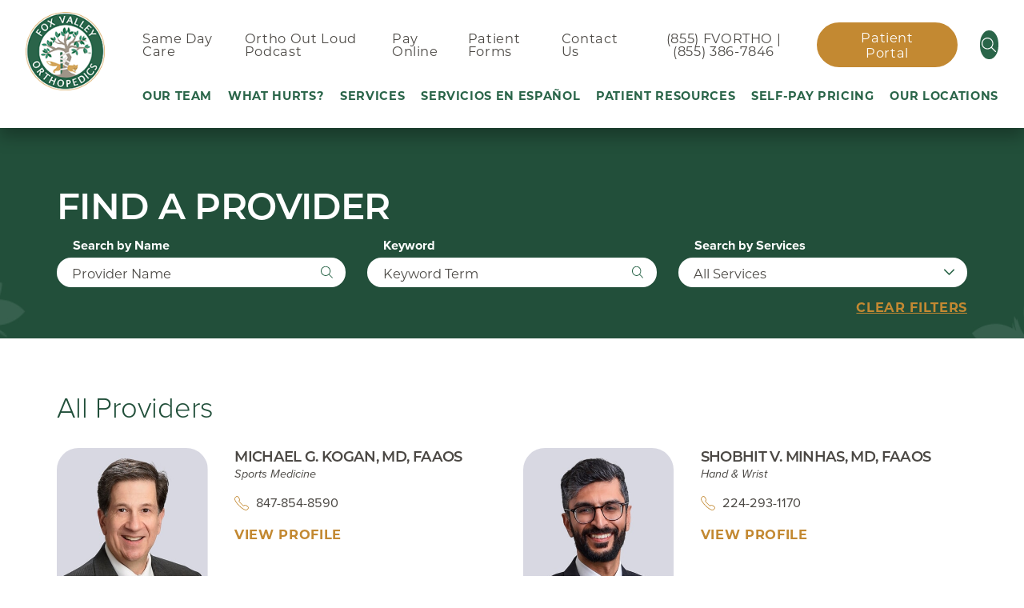

--- FILE ---
content_type: text/html; charset=utf-8
request_url: https://www.fvortho.com/our-team/?Affiliation=4031
body_size: 22660
content:
<!DOCTYPE html>
<html lang="en" xml:lang="en" xmlns="http://www.w3.org/1999/xhtml" data-anim="1" data-prlx="1" data-flr="1" data-i="x37dc20xp4z" data-is="i2hkzabjeb7" data-gmap="AIzaSyD9RxIAFFpAdGvsN49rqOZLQbeZ6BSLoL4" data-sa="Olf%2BNwInbcBrnCDOqlHxoJwgWwlxX%2BwbrjN%2FgYTaRNSyFmsPWY4E9z%2BhoC7ZRc%2B9uHFZbQfK60zYk2yK4efjNemayvJfjIRDWUgroLwYS49iK7p7gsxEOIU9vznZnZDyH%2BFKwW80tTD9FcFuNkw1jDZRDbr2ivluiV39VOJd%2F%2B5Yn9AS">
<head>
	<script type="text/javascript" src="/cms/includes/qdyfq9a7l_t.2509161620371.js" defer data-require='["j/poly","j/modernizr","j/jquery","j/jquery.ui","j/ui.touch","j/ui.wheel","j/ui.draw","j/ui.mobile","j/timezone","static","j/jquery.cookie","extensions","uri","behaviors","c/scrollbar","c/loading","m/date","form","adapter","v/jwplayer","video","a/bootstrap","svg"]'></script>
	<title>Our Orthopedic Team | Orthopedic Specialists Geneva & Elgin, IL</title>
	<link rel="canonical" href="https://www.fvortho.com/our-team/"/>
	<meta content="text/html; charset=utf-8" http-equiv="Content-Type"/>
	<meta content="initial-scale=1" name="viewport"/>
	<meta http-equiv="X-UA-Compatible" content="IE=edge,chrome=1"/>
	<meta name="format-detection" content="telephone=no"/>
	<meta name="description" content="Meet the skilled orthopedic team at Fox Valley Orthopedics. We are committed to helping patients find relief from pain and improve their quality of life."/>
	<meta property="og:type" content="website"/>
	<meta property="og:site_name" content="Fox Valley Orthopedics"/>
	<meta property="og:url" content="https://www.fvortho.com/our-team/"/>
	<meta property="og:title" content="Our Team | Fox Valley Orthopedics"/>
	<meta property="og:description" content="Meet the skilled orthopedists and medical staff at Fox Valley Orthopedics. We are committed to helping patients find relief from pain and improve their quality of life."/>
	<meta property="og:image" content="https://www.fvortho.com/assets/social-share-v4.jpg"/>
	<meta name="twitter:card" content="summary_large_image"/>
	<meta name="twitter:title" content="Our Team | Fox Valley Orthopedics"/>
	<meta name="twitter:description" content="Meet the skilled orthopedists and medical staff at Fox Valley Orthopedics. We are committed to helping patients find relief from pain and improve their quality of life."/>
	<meta name="twitter:image" content="https://www.fvortho.com/assets/social-share-v4.jpg"/>
	<meta property="article:publisher" content="https://www.facebook.com/fvortho"/>
	<meta name="google-site-verification" content="8qwtquif25czEG1bofGgO_DSy8aCpa1dYloeZLzY0_4"/>
	<meta name="audio-eye-hash" content="a624583dce39764585e727c8cc54851e"/>
	<script type="text/javascript">
(function(n){var t=n.Process||{},i=function(n){var t=+n;return isNaN(t)?n:t},u=function(n){return decodeURIComponent(n.replace(/\+/g,"%20"))},h=/\{(.+?)\}/g,c=window.location.hash&&window.location.hash[1]==="~"&&!/\bSPPC=./i.test(document.cookie||""),s=[],e=null,r=null,o=null,f=null;t.Page=function(n){for(var i=n.length;i--;)c?s.push(n[i]):t.Element(document.getElementById(n[i]))};t.Delayed=function(){var n,i;for(r=null;n=s.shift();)t.Element(document.getElementById(n));try{i=new CustomEvent("process.delayed",{bubbles:!0,cancelable:!0});document.documentElement.dispatchEvent(i)}catch(u){}};t.Element=function(n){if(n)switch(n.getAttribute("data-process")){case"if":t.If(n);break;case"replace":t.Replace(n);break;default:t.Fix(n)}};t.Replace=function(n){var i,f=n.parentNode,r=document.createTextNode(t.Get(n.getAttribute("data-replace"))),u=n.firstElementChild;u&&u.getAttribute&&(i=u.getAttribute("href"))&&i.substring(0,4)==="tel:"&&(i=document.createElement("a"),i.setAttribute("href","tel:"+r.data),i.appendChild(document.createTextNode(r.data)),r=i);f.insertBefore(r,n);f.removeChild(n)};t.Fix=function(n){var r,u,i,f=n.attributes.length,e=n.childNodes.length;if(n.nodeName==="SCRIPT"){n.parentNode.removeChild(n);return}while(f--)r=n.attributes[f],r.name.substring(0,13)=="data-replace-"&&(u=r.name.substring(13),n.setAttribute(u,t.Get(r.value)),n.removeAttribute(r.name));while(e--)i=n.childNodes[e],i.nodeType===3&&i.data&&i.data.indexOf("{")>=0&&(i.data=t.Get(i.data))};t.If=function(n){for(var i,u,f,e,o=n.parentNode,s=n.attributes.length,r=undefined;s--;){i=n.attributes[s];switch(i.name){case"field":r=t.Check(n,t.Get(i.value));break;case"nofield":r=!t.Check(n,t.Get(i.value))}if(r!==undefined)break}if(r)for(u=n.childNodes,f=0,e=u.length;f<e;f++)o.insertBefore(u[0],n);o.removeChild(n)};t.Check=function(n,r){for(var u,f,e=n.attributes.length;e--;){u=n.attributes[e];switch(u.name){case"equals":return r==t.Get(u.value);case"gt":case"greaterthan":case"morethan":return i(r)>i(t.Get(u.value));case"gte":return i(r)>=i(t.Get(u.value));case"lt":case"lessthan":case"lesserthan":return i(r)<i(t.Get(u.value));case"lte":return i(r)<=i(t.Get(u.value));case"ne":case"notequals":return r!=t.Get(u.value);case"contains":return f=t.Get(u.value),r.indexOf(f>=0);case"notcontains":return f=t.Get(u.value),!r.indexOf(f>=0);case"in":return f=t.Get(u.value),t.InArray(r,(""+f).split(","));case"notin":return f=t.Get(u.value),!t.InArray(r,(""+f).split(","));case"between":return f=t.Get(u.value).Split(","),f.length==2&&i(r)>=i(f[0])&&i(r)<=i(f[1])?!0:!1}}return!!r};t.InArray=function(n,t){for(var i=t.length;i--;)if(t[i]==n)return!0;return!1};t.Get=function(n){return n.replace(h,function(n,i){var r=i.split("/"),f=r.shift();return t.Data(f.split(":"),0,r[0])||u(r.shift()||"")})};t.Data=function(n,i,r){var u;switch(n[i].toLowerCase()){case"f":return t.Format(n[i+1],n,i+2,r);case"if":return t.Data(n,i+1)?n.pop():"";case"ifno":case"ifnot":return t.Data(n,i+1)?"":n.pop();case"q":case"querystring":return t.Query(n[i+1])||"";case"session":case"cookie":return t.Cookie(n[i+1])||"";case"number":return t.Number(n[i+1],r)||"";case"request":return u=t.Cookie("RWQ")||window.location.search,u&&u[0]==="?"&&n[i+1]&&n[i+1][0]!="?"&&(u=u.substr(1)),u;case"u":return t.UserData(n[i+1])||"";default:return""}};t.Format=function(n,i,r,u){var h,f,s,e,o;if(!n||r>i.length-1)return"";if(h=null,f=null,n=n.toLowerCase(),e=0,n=="binary")e=2;else if(r+1<i.length)switch(n){case"p":case"phone":case"p2":case"phone2":case"p3":case"phone3":i[r].indexOf("0")>=0&&(f=i[r],e=1);break;default:s=parseInt(i[r]);isNaN(s)||(h=s,e=1)}o=t.Data(i,r+e,u);switch(n){case"p":case"phone":return t.Phone(""+o,f);case"p2":case"phone2":return t.Phone(""+o,f||"000.000.0000");case"p3":case"phone3":return t.Phone(""+o,f||"000-000-0000");case"tel":return t.Phone(""+o,f||"0000000000")}};t.Phone=function(n,t){var u,i,f,r;if(!n)return"";if(u=n.replace(/\D+/g,""),u.length<10)return n;for(i=(t||"(000) 000-0000").split(""),f=0,r=0;r<i.length;r++)i[r]=="0"&&(f<u.length?i[r]=u[f++]:(i.splice(r,1),r--));return f==10&&u.length>10&&i.push(" x"+u.substring(10)),i.join("")};t.Query=function(n){var r,f,o,i,s;if(!e)for(e={},r=t.Cookie("RWQ")||window.location.search,f=r?r.substring(1).split("&"):[],o=f.length;o--;)i=f[o].split("="),s=u(i.shift()).toLowerCase(),e[s]=i.length?u(i.join("=")):null;return e[n.toLowerCase()]};t.Cookie=function(n){var f,i,o,e,t;if(!r)for(r={},f=document.cookie?document.cookie.split("; "):[],i=f.length;i--;){o=f[i].split("=");e=u(o.shift()).toLowerCase();t=o.join("=");switch(t[0]){case"#":r[e]=+t.substring(1);break;case":":r[e]=new Date(+t.substring(1));break;case"!":r[e]=t==="!!";break;case"'":r[e]=u(t.substring(1));break;default:r[e]=u(t)}}for(f=n.split("|"),i=0;i<f.length;i++)if(t=r[f[i].toLowerCase()],t)return t;return""};t.UserData=function(n){switch(n){case"DisplayName":return t.Cookie("U_DisplayName")||"";case"TimeOfDay":var r=new Date,i=r.getHours();return i>=17||i<5?"Evening":i<12?"Morning":"Afternoon"}};t.Number=function(n,i){var s,u,r,e;if(!i)return i;if(!o)for(o={},s=(t.Cookie("PHMAP")||"").split(","),e=0;e<s.length;e++)u=(s[e]||"").split("="),u.length===2&&(o[u[0]]=u[1]);return r=o[i],r&&r!=="0"||(r=i),f||(f={}),f[r]=1,r};t.Phones=function(){var n,t;if(f){n=[];for(t in f)f.hasOwnProperty(t)&&n.push(t);return n.join("|")}return null};n.Process=t;document.documentElement&&(document.documentElement.clientWidth<=1280||(t.Cookie("pref")&1)==1)&&(document.documentElement.className+=" minimize")})(this);
(function(n){window.rrequire||n(window)})(function(n){function b(i,r,u,f){var h,b,e,a,g,o,nt=(new Date).getTime(),p,c,l,w;if(((!s||nt-s>1e3)&&(st(),s=nt),!t[i])&&(h=k(i,f),h.length)){switch(h[0]){case"/common/js/j/jquery.js":case"/common/js/j/jquery.1.x.js":case"/common/js/j/jquery.2.x.js":h[0]=n.Modernizr&&n.Modernizr.canvas?"/common/js/j/jquery.2.x.js":"/common/js/j/jquery.1.x.js"}if(d(h),f==="css"?(e=n.document.createElement("link"),e.setAttribute("type","text/css"),e.setAttribute("rel","stylesheet"),a="href"):(e=n.document.createElement("script"),e.setAttribute("type","text/javascript"),e.setAttribute("async","async"),a="src",g=h.length<2||i[0]==="/"),i.indexOf("j/jquery")>=0)try{throw new Error("Jquery Require "+i);}catch(tt){for(console.log(tt.stack),p=[],c=arguments;c;)l=[],l.push.apply(l,c),p.push(l),w=c.callee.caller,c=w&&w.arguments;console.log(JSON.stringify(p))}o=h[0];o.substring(0,8)==="/common/"?o=v+o:o.substring(0,5)===rt&&(o=y+o);ot(e,i,f,g);e.setAttribute(a,o);b=n.document.head||n.document.body;b.appendChild(e)}}function ot(t,i,r,e){var s=function(){e?(n.register(i),l()):r==="css"&&(f[i]=!0,l())},o=function(){r==="js"&&console.log('error - "'+i+'" could not be loaded, rrequire will not fire.')};t.addEventListener?(t.addEventListener("load",s,!1),t.addEventListener("error",o,!1)):t.onload=t.onreadystatechange=function(n,r){var f=t.readyState;if(r||!f||/loaded|complete/.test(f)){if(f==="loaded"&&(t.children,t.readyState==="loading"&&(f="error")),t.onload=t.onreadystatechange=null,t=null,e&&f!=="error"){setTimeout(function(){var n=u[i];!n||n()?s():o();s=null;o=null},1);return}f==="error"?o():s();o=null;sucess=null}}}function st(){for(var t,r,u,i=document.querySelectorAll("script[src]"),n=0;n<i.length;n++)t=i[n],r=t.getAttribute("src"),u=t.getAttribute("data-require"),c(r,u,"js");for(i=document.querySelectorAll("link[rel='stylesheet'][href]"),n=0;n<i.length;n++)t=i[n],r=t.getAttribute("href"),u=t.getAttribute("data-require"),c(r,u,"css")}function k(t,i){var r=[];if(!t)return r;if(t.indexOf(n.location.origin)===0&&(t=t.substring(n.location.origin.length)),m=et.exec(t)){if(m[1])return r.push(t),r;if(m[2])return r.push(n.location.protocol+t),r;(m=/(.+?)\.\d{13}(\.\w{2,12})$/.exec(t))&&(t=m[1]+m[2]);r.push(t);(m=/^\/(common|cms)\/(admin\/|js\/|css\/)?(.+?)(\.js|\.css)$/.exec(t))&&(t=m[1]==="cms"?m[1]+"/"+(m[2]||"")+m[3]:m[2]==="admin/"?m[2]+m[3]:m[3],r.push(t))}else/^cms\//.test(t)?r.push("/"+t+"."+i):/^admin\//.test(t)?r.push("/common/"+t+"."+i):i==="js"?r.push("/common/js/"+t+"."+i):i==="css"&&r.push("/common/css/"+t+"."+i),r.push(t);return r}function c(n,i,r){var f,u;if(n&&!t[n]&&(f=k(n,r),d(f),i)){try{arr=it(i)}catch(e){return}for(len=arr&&arr.length,u=0;u<len;u++)c(arr[u],null,r)}}function d(n,i){for(var r,u=0;u<n.length;u++){r=n[u];switch(r){case"j/jquery":case"j/jquery.1.x":case"j/jquery.2.x":case"j/jquery.3.x":t["j/jquery"]=!0;t["j/jquery.1.x"]=!0;t["j/jquery.2.x"]=!0;t["j/jquery.3.x"]=!0;t["/common/js/j/jquery.js"]=!0;t["/common/js/j/jquery.1.x.js"]=!0;t["/common/js/j/jquery.2.x.js"]=!0;t["/common/js/j/jquery.3.x.js"]=!0;break;case"cms":case"cms-5":i==="css"?(t.cms=!0,t["cms-5"]=!0,t["/common/css/cms.css"]=!0,t["/common/css/cms-5.css"]=!0):t[r]=!0;break;default:t[r]=!0}}}function g(n){for(var t,i=n.length;i--;)if(t=n[i],t&&!f[t])return!1;return!0}function ht(){var t,n=r.length;for(e&&(clearTimeout(e),e=0);n--;)t=r[n],t[2]===!0&&r.splice(n,1);r.length===0&&document.documentElement.classList&&document.documentElement.classList.remove("requiring")}function l(){for(var t,i=0,u=r.length;i<u;)(t=r[i++],t[2]!==!0)&&g(t[0])&&(t[2]=!0,t[1](n.jQuery,n),e&&clearTimeout(e),e=setTimeout(ht,1))}function nt(n){var t;if(n){if(typeof n=="string")return[n.toLowerCase()];if(Array.isArray(n)){for(t=n.length;t--;)n[t]=(""+(n[t]||"")).toLowerCase();return n}return null}return null}function tt(n,t){for(var i,r,u=0;u<n.length;u++)if(i=h[n[u]],i){for(n.splice(u,1),u--,r=i[0].length;r--;)n.push(i[0][r]);if(i[1]&&t)for(r=i[1].length;r--;)t.push(i[1][r])}t&&t.length&&tt(t)}function ct(t){var r=0,i=function(){if(n.google&&n.google.maps)n.register(t);else if(++r>20)throw new Error("Unable to load google maps api script.");else setTimeout(i,250)};setTimeout(i,250)}var it=function(n,t){return(window.JSON2||JSON).parse(n,t)},i="/",o=".",a=":",v=i+i+"www.scorpioncms.com",rt=i+"cms"+i,y=i+i+window.location.host,f={},t={},r=[],e=0,p=document&&document.documentElement&&document.documentElement.getAttribute("data-gmap"),ut=p&&"&key="+p,w=Object.prototype,lt=w.toString,ft=w.hasOwnProperty,h={jquery:[["j/jquery","j/jquery.ui"]],behavior:[["behaviors"],["cms-behave"]],googlemap:[["https"+a+i+i+"maps.googleapis.com/maps/api/js?v=3&libraries=places&callback=registermap"+(ut||"")]],map:[["m/gmap"]],loading:[["c/loading2"],["cms-5"]],jwplayer:[[i+"common/js/v/jwplayer"+o+"js"]],tools:[["jquery","behavior","extensions","uri","chart","c/cms","c/scrollbar","loading","form"],["cms-tools","opensans"]],opensans:[["https"+a+i+i+"fonts.googleapis.com/css?family=Open+Sans:300,400italic,400,600,700|Montserrat:400,700"]],ckeditor:[[o+o+i+"ckeditor/ckeditor"]],ck:[["admin/ck/ckeditor"]],ace:[[i+i+"cdnjs.cloudflare.com/ajax/libs/ace/1.4.11/ace"+o+"js"]],weather:[["m/weather"]],cookie:[["j/jquery.cookie"]],form2:[["admin/js/form","admin/js/poly"]]},u={"j/jquery":function(){return!!n.jQuery},"j/jquery.1.x":function(){return!!n.jQuery},"j/jquery.2.x":function(){return!!n.jQuery},"j/jquery.3.x":function(){return!!n.jQuery},"j/jquery.ui":function(){return!!(n.jQuery&&n.jQuery.widget)},"j/jquery.cookie":function(){return!!(n.jQuery&&n.jQuery.cookie)},"j/poly":function(){return!!(n.Element&&n.Element.prototype&&n.Element.prototype.scrollIntoViewport)},googlemap:function(){return!!(n.google&&n.google.maps)},jwplayer:function(){return!!n.jwplayer},ckeditor:function(){return!!n.CKEDITOR},ace:function(){return!!n.ace},weather:function(){return!!(n.jQuery&&n.jQuery.weather)}},et=/^(https?:)?(\/\/([\w\-\.]+))?(\/.+)/i,s;(function(){var n;for(var t in u)ft.call(u,t)&&(n=h[t],n&&n[0]&&n[0][0]&&(u[n[0][0]]=u[t]))})();Array.isArray||(Array.isArray=function(n){return Object.prototype.toString.call(n)==="[object Array]"});Function.isFunction||(Function.isFunction=function(n){return Object.prototype.toString.call(n)==="[object Function]"});s=null;n.registerLoading=function(n){t[n]=!0};n.register=function(n){n&&typeof n=="string"&&(t[n]=!0,f[n]=!0,l())};n.registermap=function(){var n=h.googlemap[0][0];register(n)};n.rrequire=function(i,e,o){var a,h,v,c,s,y,l;if(i=nt(i),i){for(Function.isFunction(o)&&(a=o,o=e,e=a,a=null),o=nt(o),o||(o=[]),tt(i,o),h=i.length,v=!0;h--;)if((c=i[h],c)&&(s=c.toLowerCase(),!f[s])){if(y=u[s],y&&y()){f[s]=!0;continue}if(v=!1,!t[s]){if(s.indexOf("maps.googleapis.com")!==-1&&document.querySelector("script[src*='maps.googleapis.com']")){ct(s);continue}b(c,"script","src","js")}}for(h=0;h<o.length;)(l=o[h],l)&&(s=l.toLowerCase(),f[s]||b(l,"link","href","css"),h++);Function.isFunction(e)&&(v||g(i)?e(n.jQuery,n):r.push([i,e,!1]))}};n.rrequire.setBase=function(n){v=n};n.rrequire.setHost=function(n){y=n};n.rrequire.setDetect=function(n,t){n&&typeof n=="string"&&Function.isFunction(t)&&(u[n]=t)};n.rrequire.getLoading=function(){var n=Object.keys(t);return n.sort(),console.log(JSON.stringify(n,null,"\t"))};n.require||(n.require=n.rrequire)});
</script>
	<link rel="stylesheet" type="text/css" href="/cms/includes/e7khbz4m3f6.2507170714309.css" data-require='["cms","cms-behave"]'/>
</head>
<body style="opacity:0" class="our-team-page our-team-branch sub system" data-config="iw9b131c.33y" data-id="12205452" data-s="84" data-i="280055" data-p="2652">
<header id="HeaderZone"><div class="access-options access-menu v1" id="AccessibilityOptions" universal_="true">
	
	
	<div class="access-btn open-btn flex-middle-center" title="Open the accessibility options menu"><svg viewBox="0 0 36 36"><path d="M3.37 27.6L32.63 27.6C34.516 27.6 36 29.05 36 30.8C36 32.55 34.474 34 32.63 34L3.37 34C1.484 34 0 32.55 0 30.8C0 29.05 1.528 27.6 3.37 27.6ZM3.37 14.8L23.64 14.8C25.528 14.8 27.012 16.25 27.012 18C27.012 19.75 25.528 21.2 23.64 21.2L3.37 21.2C1.484 21.2 0 19.75 0 18C0 16.25 1.528 14.8 3.37 14.8ZM32.676 8.4L3.37 8.4C1.484 8.4 0 6.95 0 5.2C0 3.45 1.526 2 3.37 2L32.63 2C34.516 2 36 3.45 36 5.2C36 6.95 34.516 8.4 32.676 8.4L32.676 8.4Z"></path></svg> <span>Open Accessibility Menu</span></div>
	<div class="flex-middle-between top-info">
		<svg class="accessibility" viewBox="0 0 36 36"><path d="M502.7 0a84.3 84.3 0 1 1-84.3 84.3A84.6 84.6 114.1 0 1 502.7 0ZM868.6 272.7L617.5 304.2v251.4L739.2 960.7a47.2 47.2 0 0 1-34.4 57.6A46.7 46.7 114.1 0 1 647.9 987.4L522.5 616.5H484.3L369.5 993.8a47 47 0 0 1-61.6 26.7a49.1 49.1 0 0 1-29.6-61.9L383.7 560.4V304.2L152.3 272.7A41.9 41.9 114.1 0 1 114.1 226.3A43.8 43.8 114.1 0 1 161.4 186.8L442.4 210.8h123.3L865.1 186.8a43.2 43.2 0 0 1 3.5 86.5Z"></path></svg>
	</div>
	<ul>
		<li>
			<button class="flex-" data-action="content"><svg viewBox="0 0 36 36"><path d="M12.706 23.824L12.706 20.647L36 20.647L36 23.824L12.706 23.824ZM0 12.177L36 12.177L36 15.353L0 15.353L0 12.177ZM27.529 3.706L36 3.706L36 6.882L27.529 6.882L27.529 3.706ZM0 3.706L23.294 3.706L23.294 6.882L0 6.882L0 3.706ZM8.471 23.824L0 23.824L0 20.647L8.471 20.647L8.471 23.824ZM19.059 32.294L0 32.294L0 29.118L19.059 29.118L19.059 32.294Z"></path></svg> Skip to Content</button>
		</li>
		<li>
			<button class="flex-" data-action="menu"><svg viewBox="0 0 36 36"><path d="M7.412 31.235L7.412 28.059L36 28.059L36 31.235L7.412 31.235ZM7.412 16.412L36 16.412L36 19.588L7.412 19.588L7.412 16.412ZM7.412 4.764L36 4.764L36 7.941L7.412 7.941L7.412 4.764ZM0 28.059L4.235 28.059L4.235 31.235L0 31.235L0 28.059ZM0 16.412L4.235 16.412L4.235 19.588L0 19.588L0 16.412ZM0 4.764L4.235 4.764L4.235 7.941L0 7.941L0 4.764Z"></path></svg> Skip to Menu</button>
		</li>
		<li>
			<button class="flex-" data-action="largeText"><svg viewBox="0 0 36 36"><path d="M31.2 17.404L31.2 12.604L28.8 12.604L28.8 17.404L24 17.404L24 19.804L28.8 19.804L28.8 24.604L31.2 24.604L31.2 19.804L36 19.804L36 17.404L31.2 17.404ZM26.4 1.804L0.01 1.796L0 5.404L10.8 5.404L10.8 34.204L14.4 34.204L14.4 5.404L26.4 5.404L26.4 1.804Z"></path></svg> Increase Text Size</button>
		</li>
		<li>
			<button class="flex- clear-btn" data-action="clear">Clear All <svg viewBox="0 0 36 36"><path d="M21.179 14.82L21.179 29.644L23.297 29.644L23.297 14.82L21.179 14.82ZM16.939 14.828L16.939 29.653L19.057 29.653L19.057 14.828L16.939 14.828ZM12.706 14.82L12.706 29.644L14.823 29.644L14.823 14.82L12.706 14.82ZM8.468 10.587L27.53 10.587L27.53 33.88L8.468 33.88L8.468 10.587ZM6.35 6.351L29.65 6.351L29.65 8.473L28.699 8.473C28.663 8.471 28.627 8.469 28.591 8.469L7.409 8.469C7.373 8.469 7.337 8.471 7.301 8.473L6.35 8.473L6.35 6.351ZM12.706 2.118L23.297 2.118L23.294 4.233L12.706 4.233L12.706 2.118ZM11.645 0C11.365 0 11.096 0.11 10.897 0.309C10.696 0.508 10.588 0.779 10.588 1.061L10.588 4.233L5.291 4.233C5.01 4.233 4.743 4.346 4.542 4.542C4.342 4.742 4.232 5.01 4.232 5.292L4.232 9.532C4.232 10.116 4.709 10.587 5.291 10.587L6.35 10.587L6.35 34.939C6.35 35.523 6.825 36 7.409 36L28.591 36C29.175 36 29.65 35.523 29.65 34.939L29.65 10.587L30.707 10.587C31.291 10.587 31.766 10.116 31.768 9.532L31.768 5.292C31.768 5.01 31.658 4.742 31.456 4.542C31.257 4.346 30.988 4.233 30.707 4.233L25.412 4.233L25.412 1.061C25.412 0.779 25.304 0.508 25.103 0.309C24.904 0.11 24.635 0 24.353 0L11.645 0Z"></path></svg></button>
		</li>
	</ul>
	<div class="access-btn close-btn">
		<svg title="Close the accessibility options menu" viewBox="0 0 36 36"><path d="M26.618 28.29L25.14 29.751L15.549 20.246L15.549 20.246L14.073 18.783L15.549 17.321L15.549 17.321L25.14 7.813L26.618 9.274L17.025 18.783L26.618 28.29ZM10.956 34.436L26.608 34.436L26.608 36L9.392 36L9.392 34.436L9.392 1.564L9.392 0L26.608 0L26.608 1.564L10.956 1.564L10.956 34.436Z"></path></svg> <span>Hide</span>
	</div>
</div><div class="header-area v1" universal_="true" id="HeaderAreaV1" data-section>
	
	
	
	
	
	
	<div class="sticky-box">
		<div class="main wide flex-between">
			<nav class="mobile-nav flex-between-stretch">
				<a href="/same-day-care/" class="item-1 flex-center-middle">
					<div class="icon-cont"><svg viewBox="0 0 36 36"><use href="/cms/svg/site/icon_same_day.36.svg"></use></svg></div>
					<span>Same Day Care</span>
				</a>
				<a href="javascript:void(0)" class="menu-btn mobile" data-role="btn">
					<div class="menu-icon">
						<span></span>
						<span></span>
						<span></span>
					</div>
				</a>
			</nav>
			<a class="top-logo" href="/">
				<img class="color" loading="lazy" alt="Fox Valley Orthopedics" src="[data-uri]" title="Fox Valley Orthopedics" data-src="/images/assets/FVO-Logo-old.png">
				<img class="white" loading="lazy" alt="Fox Valley Orthopedics" src="[data-uri]" title="Fox Valley Orthopedics" data-src="/images/assets/FVO-Logo-old.png">
				<img class="mobile" loading="lazy" alt="Fox Valley Orthopedics" src="[data-uri]" title="" data-src="/images/assets/FVO-Logo-old.png">
			</a>
			<div class="header-box">
				<a href="javascript:void(0)" class="menu-btn desktop" data-role="btn">
					<div class="menu-icon">
						<span></span>
						<span></span>
						<span></span>
					</div>
				</a>
				<div class="top-bar flex-middle-end">
					<nav class="secondary-nav">
						<ul class="flex-middle">
							<li>
							<a href="/same-day-care/">Same Day Care</a>
                        	
							</li><li>
							<a href="/patient-resources/ortho-out-loud-podcast/">Ortho Out Loud Podcast</a>
                        	
							</li><li>
							
                        	<a href="/patient-resources/pay-bill/" target="_blank">Pay Online</a>
							</li><li>
							<a href="/patient-resources/patient-forms/">Patient Forms</a>
                        	
							</li><li>
							<a href="/contact-us/">Contact Us</a>
                        	
							</li>
						</ul>
					</nav>
					<div class="flex-between-middle box-cont">
						<a class="phone-link" href="tel:8553867846">(855) FVORTHO | (855) 386-7846</a>
						<a class="btn v2" href="/patient-resources/patient-portal/">Patient Portal</a>
						<a class="site-search flex-center-middle" title="Site Search" aria-label="Site Search" href="/site-search/"><svg viewBox="0 0 36 36"><use href="/cms/svg/site/icon_select_search.36.svg"></use></svg></a>
					</div>
				</div>
				<div class="nav-bar flex-middle-between">
					<nav class="top-nav stretch flex-row el-tab-box" data-role="panel">
						<ul class="desktop-nav flex-between " id="HeaderAreaV1TopNavigation">
							<li class="selected flex-row  our-team">
								
								
								<a href="/our-team/">Our Team</a>
		                        
		                        
								
							</li><li class=" flex-row children what-hurts-">
								
								
								<a href="/where-does-it-hurt-/">What Hurts?</a>
		                        
		                        
								
									<span class="el-tab"><svg viewBox="0 0 36 36"><use data-href="/cms/svg/site/i2hkzabjeb7.36.svg#caret_right"></use></svg></span>
									<div class="fly-out wide el-tab-panel" role="menu" id="where-does-it-hurt-NavFlyOut" data-role="fly-nav">
										<div class="ui-scroll">
											<ul>
												<li class=" level-1 ankle-pain full">
													<a href="/where-does-it-hurt-/ankle-pain/">Ankle Pain</a>
												</li><li class=" level-1 arm-elbow-pain full">
													<a href="/where-does-it-hurt-/arm-elbow-pain/">Arm & Elbow Pain</a>
												</li><li class=" level-1 back-pain full">
													<a href="/where-does-it-hurt-/back-pain/">Back Pain</a>
												</li><li class=" level-1 foot-pain full">
													<a href="/where-does-it-hurt-/foot-pain/">Foot Pain</a>
												</li><li class=" level-1 hand-pain full">
													<a href="/where-does-it-hurt-/hand-pain/">Hand Pain</a>
												</li><li class=" level-1 hip-pain full">
													<a href="/where-does-it-hurt-/hip-pain/">Hip Pain</a>
												</li><li class=" level-1 knee-pain full">
													<a href="/where-does-it-hurt-/knee-pain/">Knee Pain</a>
												</li><li class=" level-1 neck-pain full">
													<a href="/where-does-it-hurt-/neck-pain/">Neck Pain</a>
												</li><li class=" level-1 shoulder-pain full">
													<a href="/where-does-it-hurt-/shoulder-pain/">Shoulder Pain</a>
												</li><li class=" level-1 wrist-pain full">
													<a href="/where-does-it-hurt-/wrist-pain/">Wrist Pain</a>
												</li><li class=" level-1 my-pain-is-not-listed full">
													<a href="/where-does-it-hurt-/my-pain-is-not-listed/">My Pain Is Not Listed</a>
												</li>
											</ul>
										</div>
									</div>
								
							</li><li class=" flex-row children services">
								
								
								<a href="/services/">Services</a>
		                        
		                        
								
									<span class="el-tab"><svg viewBox="0 0 36 36"><use data-href="/cms/svg/site/i2hkzabjeb7.36.svg#caret_right"></use></svg></span>
									<div class="fly-out wide el-tab-panel" role="menu" id="servicesNavFlyOut" data-role="fly-nav">
										<div class="ui-scroll">
											<ul>
												<li class=" level-1 why-fox-valley-orthopedics full">
													<a href="/why-fvortho-/">Why Fox Valley Orthopedics </a>
												</li><li class=" level-1 imaging-services full">
													<a href="/imaging-services/">Imaging Services</a>
												</li><li class=" level-1 ambulatory-surgery-center full">
													<a href="/surgery-center/">Ambulatory Surgery Center</a>
												</li><li class=" level-1 orthofirst-same-day-care full">
													<a href="/same-day-care/">OrthoFirst: Same Day Care</a>
												</li><li class=" level-1 podiatry-services full">
													<a href="/podiatry-services/">Podiatry Services</a>
												</li><li class=" level-1 treatments full">
													<a href="/treatments/">Treatments</a>
												</li><li class=" level-1 physical-therapy full">
													<a href="/physical-therapy/">Physical Therapy </a>
												</li><li class=" level-1 sports-physicals full">
													<a href="/services/sports-physicals/">Sports Physicals</a>
												</li><li class=" level-1 the-spine-institute full">
													<a href="/services/the-spine-institute/">The Spine Institute</a>
												</li><li class=" level-1 healthy-living-for-weight-loss full">
													<a href="/services/healthy-living-for-weight-loss/">Healthy Living For Weight Loss</a>
												</li>
											</ul>
										</div>
									</div>
								
							</li><li class=" flex-row  servicios-en-espanol">
								
								
								<a href="/servicios-en-espanol/">Servicios En Español</a>
		                        
		                        
								
							</li><li class=" flex-row children patient-resources">
								
								
								<a href="/patient-resources/">Patient Resources</a>
		                        
		                        
								
									<span class="el-tab"><svg viewBox="0 0 36 36"><use data-href="/cms/svg/site/i2hkzabjeb7.36.svg#caret_right"></use></svg></span>
									<div class="fly-out wide el-tab-panel" role="menu" id="patient-resourcesNavFlyOut" data-role="fly-nav">
										<div class="ui-scroll">
											<ul>
												<li class=" level-1 ortho-out-loud-podcast full">
													<a href="/patient-resources/ortho-out-loud-podcast/">Ortho Out Loud Podcast</a>
												</li><li class=" level-1 video-center full">
													<a href="/patient-resources/video-center/">Video Center</a>
												</li><li class=" level-1 pay-bill full">
													<a href="/patient-resources/pay-bill/">Pay Bill</a>
												</li><li class=" level-1 patient-financial-policy full">
													<a href="/documents/Patient-Financial-Policy.2).pdf">Patient Financial Policy</a>
												</li><li class=" level-1 patient-forms full">
													<a href="/patient-resources/patient-forms/">Patient Forms</a>
												</li><li class=" level-1 insurances-accepted full">
													<a href="/patient-resources/insurances-accepted/">Insurances Accepted</a>
												</li><li class=" level-1 helpful-websites full">
													<a href="/patient-resources/helpful-websites/">Helpful Websites</a>
												</li><li class=" level-1 patient-rights-compliance full">
													<a href="/patient-resources/patient-rights-compliance/">Patient Rights & Compliance</a>
												</li><li class=" level-1 preoperative-total-joint-replacement-video full">
													<a href="/patient-resources/preoperative-total-joint-replacement-video/">Preoperative Total Joint Replacement Video </a>
												</li><li class=" level-1 patient-portal full">
													<a href="/patient-resources/patient-portal/">Patient Portal</a>
												</li><li class=" level-1 testimonials-building-on-excellent-service full">
													<a href="/reviews/">Testimonials - Building on Excellent Service</a>
												</li><li class=" level-1 self-pay-pricing full">
													<a href="/patient-resources/self-pay-pricing/">Self-Pay Pricing</a>
												</li><li class=" level-1 submit-a-building-on-excellent-service-comment full">
													<a href="/reviews/submit-a-review/">Submit A Building on Excellent Service Comment</a>
												</li><li class=" level-1 sport-tip-sheet-for-parents full">
													<a href="/documents/content/Sport-Tip-Sheet.pdf">Sport Tip Sheet for Parents</a>
												</li><li class=" level-1 ekb-cam-boot-instructions full">
													<a href="/documents/EKB-CAM-Boot-instructions.pdf">EKB CAM Boot Instructions</a>
												</li><li class=" level-1 arc-sling-instructions full">
													<a href="/media/how-to-use-an-arc-sling/">Arc Sling Instructions</a>
												</li><li class=" level-1 what-to-expect-at-your-appointment full">
													<a href="/documents/What-To-Expect-At-Your-Orthopedic-Appointment.pdf">What To Expect At Your Appointment</a>
												</li>
											</ul>
										</div>
									</div>
								
							</li><li class=" flex-row  self-pay-pricing">
								
								
								<a href="/patient-resources/self-pay-pricing/">Self-Pay Pricing</a>
		                        
		                        
								
							</li><li class=" flex-row  our-locations">
								
								
								<a href="/locations/">Our Locations</a>
		                        
		                        
								
							</li>
						</ul>
					</nav>
				</div>
			</div>
			<div class="mobile-box flex-between-middle">
				<a class="phone-link" href="tel:8553867846">(855) FVORTHO | (855) 386-7846<span></span> <svg viewBox="0 0 36 36"><use href="/cms/svg/site/icon_cta_phone.36.svg"></use></svg></a>
				<a class="site-search flex-center-middle" title="Site Search" aria-label="Site Search" href="/site-search/"><svg viewBox="0 0 36 36"><use href="/cms/svg/site/icon_select_search.36.svg"></use></svg></a>
			</div>
		</div>
	</div>
</div></header>
<main id="MainZone"><form id="Form_FindAPhysician" method="post" enctype="multipart/form-data" action="/our-team/?Affiliation=4031" data-search="1">
<input type="hidden" name="_m_" value="FindAPhysician">
<section class="providers physician-feed v1 system-style no-padding" id="FindAPhysician" universal_="true" data-onvisible="visible" data-content="true">
	
	
	
	
	
	<input type="hidden" class="ui-cms-input" id="PhysicianSearch__edit_" name="PhysicianSearch$_edit_" value>
<input type="hidden" class="ui-cms-input" id="PhysicianSearch__command_" name="PhysicianSearch$_command_" value>
<div id="PhysicianSearch" class="ui-repeater ui-ajax" data-section="" data-role="holder" data-clear="">
		<div class="filter-header">
			
			<div class="main slider" role="dialog">
				<header>
					<h1>Find a Provider</h1>
				</header>
				<fieldset class="search-form">
					<legend>Provider Search</legend>
					<ul class="flex-between-grid-spaced-break-1024-block-800-wrap full">
						<li class="search third">
							<label for="PhysicianSearch_HDR0_PhysicianName" id="LabelName">Search by Name</label>
							<div class="input-text">
								<input aria-labelledby="LabelName" id="PhysicianSearch_HDR0_PhysicianName" autocomplete="off" type="text" placeholder="Provider Name" class="ui-cms-input" name="PhysicianSearch$HDR0$PhysicianName" value="" data-search="true">
								<svg viewBox="0 0 36 36">
									<use href="/cms/svg/site/icon_select_search.36.svg"></use>
								</svg>
							</div>
						</li>
						<li class="search auto third">
							<label for="PhysicianSearch_HDR0_Keywords" id="LabelKeyword">Keyword</label>
							<div class="input-text key-search-start">
								<input aria-labelledby="LabelKeyword" id="PhysicianSearch_HDR0_Keywords" autocomplete="off" type="text" placeholder="Keyword Term" class="ui-cms-input" name="PhysicianSearch$HDR0$Keywords" value="" data-search="true">
								<svg viewBox="0 0 36 36">
									<use href="/cms/svg/site/icon_select_search.36.svg"></use>
								</svg>
							</div>
						</li>
						<li class="select third">
							<label for="PhysicianSearch_HDR0_SpecialtyIDs" id="LabelService">Search by Services</label>
							<div class="input-text">
								<select aria-labelledby="LabelService" id="PhysicianSearch_HDR0_SpecialtyIDs" autocomplete="off" class="ui-cms-select ui-cms-input" name="PhysicianSearch$HDR0$SpecialtyIDs" data-search="true">
									<option value="" selected>All Services</option>
									<option value="195073">Arthroscopic Surgery</option><option value="146383">Foot & Ankle</option><option value="395866">Foot Surgery</option><option value="146381">Hand & Wrist</option><option value="389131">Internal Medicine</option><option value="146382">Joint Replacement</option><option value="386914">Physical Medicine & Rehabilitation</option><option value="395867">Reconstructive Rearfoot/Ankle Surgery</option><option value="382890">Rheumatology</option><option value="146380">Spine</option><option value="146385">Sports Medicine</option><option value="395869">Total Ankle Replacement</option>
								</select>
								<svg viewBox="0 0 36 36">
									<use href="/cms/svg/site/icon_caret_down.36.svg"></use>
								</svg>
							</div>
						</li>
						<li class="select third hide">
							<label for="PhysicianSearch_HDR0_Gender" id="LabelGender">Search by Gender</label>
							<div class="input-text">
								<select aria-labelledby="LabelGender" id="PhysicianSearch_HDR0_Gender" autocomplete="off" class="ui-cms-select ui-cms-input" name="PhysicianSearch$HDR0$Gender" data-search="true">
									<option value="" selected>Any</option>
									<option value="F">Female</option>
									<option value="M">Male</option>
								</select>
								<svg viewBox="0 0 36 36">
									<use href="/cms/svg/site/icon_caret_down.36.svg"></use>
								</svg>
							</div>
						</li>
					</ul>
				</fieldset>
				<fieldset class="search-form advanced-search hide" style="display:none" aria-hidden="true" data-role="panel">
					<legend>Provider Advanced Search</legend>
					<ul class="flex-between-grid-spaced-break-1024-block-800-wrap full">
						
						<li class="select auto third">
							<label for="PhysicianSearch_HDR0_LanguageIDs" id="LabelLanguage">Languages Spoken</label>
							<div class="input-text">
								<select aria-labelledby="LabelLanguage" id="PhysicianSearch_HDR0_LanguageIDs" autocomplete="off" class="ui-cms-select ui-cms-input" name="PhysicianSearch$HDR0$LanguageIDs" data-search="true">
									<option value="" selected>Select</option>
									
								</select>
								<svg viewBox="0 0 36 36">
									<use href="/cms/svg/site/icon_caret_down.36.svg"></use>
								</svg>
							</div>
						</li>
						<li class="select auto third">
							<label for="PhysicianSearch_HDR0_InsuranceIDs" id="LabelInsurance">Accepted Insurance</label>
							<div class="input-text">
								<select aria-labelledby="LabelInsurance" id="PhysicianSearch_HDR0_InsuranceIDs" autocomplete="off" class="ui-cms-select ui-cms-input" name="PhysicianSearch$HDR0$InsuranceIDs" data-search="true">
									<option value="" selected>Select</option>
									<option value="1603">ECHO 1</option><option value="1604">COVENTRY</option><option value="1605">MERIDIAN MEDICAID</option><option value="1606">TRICARE</option><option value="1617">AARP MEDICARE</option><option value="1619">ADVOCATE SHERMAN</option><option value="1620">AETNA SELECT</option><option value="1621">AETNA WALMART</option><option value="1622">AETNA MEDICARE</option><option value="1624">CATERPILLAR</option><option value="1625">CHAMPUS</option><option value="1626">CIGNA</option><option value="1627">CIGNA HEALTHSPRING</option><option value="1628">CIGNA ONE HEALTH</option><option value="1629">CIGNA CONNECT IFP</option><option value="1630">CORESOURCE</option><option value="1631">COVENTRY</option><option value="1632">COVENTRY SELECT</option><option value="1633">FIRST HEALTH NETWORK</option><option value="1634">GALAXY HEALTH NETWORK</option><option value="1636">GREAT WEST</option><option value="1638">HEALTHPARTNERS</option><option value="1639">HFN</option><option value="1640">HUMANA GOLD PLUS & INTEGRATED</option><option value="1641">HUMANA MEDICARE REPLACEMENT PLANS</option><option value="1642">HUMANA</option><option value="1643">HUMANA MEDICAID INTEGRATED CARE PLAN OF ILLINOIS</option><option value="1645">IMAGINE HEALTH</option><option value="1646">LIFE SHIELD INSURANCE</option><option value="1539">BLUE CROSS BLUE SHIELD</option><option value="1540">BLUE CROSS BLUE SHIELD</option><option value="1541">BLUE CROSS BLUE SHIELD</option><option value="1542">BLUE CROSS BLUE SHIELD</option><option value="1543">BLUE CROSS BLUE SHIELD Northwestern</option><option value="1544">BLUE CROSS BLUE SHIELD Presence (AMITA)</option><option value="1545">BLUE CROSS BLUE SHIELD</option><option value="1546">BLUE CROSS BLUE SHIELD</option><option value="1547">BEECHSTREET</option><option value="1548">CIGNA</option><option value="1549">CIGNA</option><option value="1550">CIGNA</option><option value="1551">CIGNA</option><option value="1552">CIGNA</option><option value="1554">COFINITY</option><option value="1555">CORVEL</option><option value="1556">COVENTRY</option><option value="1557">ECHO 3</option><option value="1558">FIRST HEALTH</option><option value="1559">GALAXY</option><option value="1560">GOLDENRULE</option><option value="1561">GREATWEST</option><option value="1562">GREATWEST</option><option value="1563">GREATWEST</option><option value="1564">GREATWEST</option><option value="1565">GREATWEST</option><option value="1566">HEALTH ALLIANCE</option><option value="1567">HEALTHLINK Advocate</option><option value="1568">HEALTHLINK Advocate</option><option value="1569">HEALTHSMART</option><option value="1570">HFN</option><option value="1571">HFN</option><option value="1618">ADVOCATE GOOD SAMARITAN & SHEPHERD</option><option value="1578">MEDICARE</option><option value="1579">MEDISHARE</option><option value="1580">MERIDIAN APP</option><option value="1581">MERITAIN</option><option value="1582">MULTIPLAN</option><option value="1583">NPPN (national preferred provider network)</option><option value="1584">PBA</option><option value="1585">PHCS</option><option value="1586">PPO NEXT</option><option value="1587">PRIORITY HEALTH</option><option value="1588">SAVILITY</option><option value="1589">TRICARE</option><option value="1590">UHC</option><option value="1591">UHC</option><option value="1592">UHC</option><option value="1593">UHC</option><option value="1594">UHC</option><option value="1595">UHC</option><option value="1596">UHC</option><option value="1597">UHC</option><option value="1598">UHC</option><option value="1599">UNICARE</option><option value="1600">VIANT</option><option value="1601">AETNA</option><option value="1602">UMR</option><option value="1647">PREFERRED PLAN</option><option value="1648">PRESENCE HEALTH</option><option value="1530">AETNA</option><option value="1531">AETNA</option><option value="1532">AETNA</option><option value="1533">AETNA</option><option value="1534">AETNA</option><option value="1535">AETNA</option><option value="1536">AETNA</option><option value="1537">ALLEGIANCE</option><option value="1538">ALLIED BENEFIT SYSTEMS</option><option value="1572">HUMANA</option><option value="1573">HUMANA Advocate</option><option value="1574">HUMANA</option><option value="1575">HUMANA</option><option value="1576">HUMANA</option><option value="1577">HUMANA Medicare Adv</option><option value="8651">CIGNA HEALTHSPRING TRUE Choice</option><option value="8749">Choice</option><option value="8754">Student Res</option><option value="2169">Healthspring True Choice</option><option value="2170">HRM</option><option value="2171">HRM</option><option value="2172">Medicare</option><option value="2173">SMARTHEALTH</option><option value="2174">UHC</option><option value="8639">AETNA</option><option value="8640">BLUE CROSS BLUE SHIELD Medicare Adv</option><option value="8641">BLUE CROSS BLUE SHIELD Medicare Advantage</option><option value="8642">CIGNA ONE HEALTH</option><option value="8643">CONVENTRY</option><option value="8644">HUMANA Medicare Adv</option><option value="8645">HUMANA</option><option value="8646">MULTIPLAN Medicare Advantage</option><option value="8647">UHC Medicare Advantage</option><option value="8648">ZING Medicare Rep</option><option value="8649">UHC</option><option value="8652">TRICARE Humana Select</option><option value="8747">PPO</option><option value="8748">HMO</option><option value="8750">EPO</option><option value="8751">POS</option><option value="8752">Open Access</option><option value="8753">Medicare Rep</option><option value="8755">MMAI</option><option value="8757">ALLIED HEALTH</option><option value="8758">PPO</option><option value="8759">PPO</option><option value="8760">EPO</option><option value="8761">HMO FV Med</option><option value="8762">HMO Advocate</option><option value="8763">Comm. MMAI</option><option value="8764">Medicare Adv</option><option value="8765">HMO</option><option value="8766">PPO</option><option value="8767">HMO</option><option value="8768">POS</option><option value="8769">EPO</option><option value="8770">Open Access</option><option value="8771">PPO</option><option value="8772">CIGNA ONE HEALTH</option><option value="8773">PPO</option><option value="8774">HMO</option><option value="8775">PPO</option><option value="8776">PPO</option><option value="8777">PPO</option><option value="8778">PPO</option><option value="8756">PPO</option>
								</select>
								<svg viewBox="0 0 36 36">
									<use href="/cms/svg/site/icon_caret_down.36.svg"></use>
								</svg>
							</div>
						</li>
						<li class="select auto third">
							<label for="PhysicianSearch_HDR0_AffiliationIDs" id="LabelLocation">Hospital Affiliation</label>
							<div class="input-text">
								<select aria-labelledby="LabelLocation" id="PhysicianSearch_HDR0_AffiliationIDs" autocomplete="off" class="ui-cms-select ui-cms-input" name="PhysicianSearch$HDR0$AffiliationIDs" data-search="true">
									<option value="">Select</option>
									<option value="4031" selected>Algonquin Office</option><option value="4032">Barrington Office</option><option value="4033">Elgin Lin Lor Office</option><option value="4034">Elgin N Randall Rd Office</option><option value="4035">Elgin Royal Blvd Office</option><option value="4036">Geneva North Office</option><option value="4037">Geneva South Office</option><option value="7701">Yorkville</option>
								</select>
								<svg viewBox="0 0 36 36">
									<use href="/cms/svg/site/icon_caret_down.36.svg"></use>
								</svg>
							</div>
						</li>
						<li class="third auto non-margin">
							<ul class="flex-wrap-spaced loc-distance">
								<li class="full">
									<label for="PhysicianSearch_HDR0_Distance" id="LabelDistance">Location Distance</label>
								</li>
								<li class="distance select half">
									<div class="input-text flex-between-middle-flex">
										<span>Within</span>
										<div class="three-fifths">
											<select aria-labelledby="LabelDistance" id="PhysicianSearch_HDR0_Distance" autocomplete="off" class="ui-cms-select ui-cms-input" name="PhysicianSearch$HDR0$Distance" data-search="true">
												<option value="5">5</option>
												<option value="10">10</option>
												<option value="25">25</option>
												<option value="50">50</option>
											</select>
											<svg viewBox="0 0 36 36">
												<use href="/cms/svg/site/icon_caret_down.36.svg"></use>
											</svg>
										</div>
									</div>
								</li>
								<li class="zip-code search half">
									<div class="input-text flex-between-middle-flex">
										<span>Miles Of</span>
										<div class="three-fifths">
											<label class="ninja" for="PhysicianSearch_HDR0_ZipCodeSearch">Zip Code</label>
											<div class="input-text">
												<input aria-label="search by zip code" id="PhysicianSearch_HDR0_ZipCodeSearch" autocomplete="off" placeholder="Zip Code" type="text" class="ui-cms-input" name="PhysicianSearch$HDR0$ZipCodeSearch" value="" data-search="true">
											</div>
										</div>
									</div>
									
								</li>
							</ul>
						</li>
						<li class="check-con third auto flex-bottom">
							<div class="input-text check-box">
								<input id="PhysicianSearch_HDR0_NewPatientsOnly" type="checkbox" aria-labelledby="LabelNewPat" aria-label="New Patients Only" class="cms ui-cms-input" autocomplete="off" name="PhysicianSearch$HDR0$NewPatientsOnly" data-search="true">
								<label for="PhysicianSearch_HDR0_NewPatientsOnly" class="check-replace"></label>
							</div>
							<label class="hide" for="PhysicianSearch_HDR0_NewPatientsOnly" id="LabelNewPat">Only Show Providers Accepting New Patients</label>
							<span>Only Show Providers Accepting New Patients</span>
						</li>
						<li class="check-con third auto flex-bottom">
							<div class="input-text check-box">
								<input id="PhysicianSearch_HDR0_InNetwork" type="checkbox" aria-labelledby="LabelInNetwork" aria-label="Only Show Providers with Photos" class="cms ui-cms-input" autocomplete="off" name="PhysicianSearch$HDR0$InNetwork" data-search="true">
								<label for="PhysicianSearch_HDR0_InNetwork" class="check-replace"></label>
							</div>
							<label class="hide" for="PhysicianSearch_HDR0_InNetwork" id="LabelInNetwork">Only Show Providers in Network</label>
							<span>Only Show Providers in Network</span>
						</li>
						<li class="check-con auto flex-bottom">
							<div class="input-text check-box">
								<input id="PhysicianSearch_HDR0_HasPhoto" type="checkbox" aria-labelledby="LabelPhoto" aria-label="Only Show Providers with Photos" class="cms ui-cms-input" autocomplete="off" name="PhysicianSearch$HDR0$HasPhoto" data-search="true">
								<label for="PhysicianSearch_HDR0_HasPhoto" class="check-replace"></label>
							</div>
							<label class="hide" for="PhysicianSearch_HDR0_HasPhoto" id="LabelPhoto">Only Show Providers with Photos</label>
							<span>Only Show Providers with Photos</span>
						</li>
						
					</ul>
				</fieldset>
				<div class="search-btn-con full flex-end-block-500">
					<a aria-label="click to clear existing filters" href="javascript:void('ClearAll');" class="link-style-1 clear-filters">Clear Filters</a>
				</div>
			</div>
		</div>
		<div class="doctor-results main section-padding">
			<header class="mar-b-1">
				<h2 class="title-style-2">All Providers</h2>
			</header>
			<ul class="system-cards items-4" data-role="tbody">
				<li class="half item-1" data-role="tr" data-item="i">
					<a href="/our-team/michael-g-kogan-md-faaos/" class="flex-top-between-block-500">
						<figure role="presentation">
							<picture>
								<img loading="lazy" alt="" src="[data-uri]" data-src="/cms/thumbnails/00/400x500//images/physicians/kogen_dr_g-2024[1].jpg">
								
							</picture>
						</figure>
						<div class="info">
							
							<span class="title-style-5">Michael G. Kogan, <span class="title">MD,FAAOS</span></span>
							
							<div class="position-list note-style-1 mar-t-tiny-alt ui-repeater" id="PhysicianSearch_ITM0_PositionCall">
								<span data-item="i" data-key="78503"></span>
							</div>
							
							
							<div class="specialty-list items-1 note-style-1 mar-t-tiny-alt ui-repeater" id="PhysicianSearch_ITM0_SpecialtyList">
								<span data-s-i-d="146385" data-item="i" data-key="2284839">Sports Medicine</span>
							</div>
							
							<div class="specialty-list items-1 note-style-1 mar-t-tiny-alt ui-repeater" id="PhysicianSearch_ITM0_StartingList">
								<span class="bio-blurb-text" data-item="i" data-key="78503"></span>
							</div>
							
							<ul class="mar-t-1">
								
									<li class="inline-svg phone">
										<svg viewBox="0 0 36 36"><use href="/cms/svg/site/icon_phone.36.svg"></use></svg>847-854-8590
									</li>
								
								<li class="inline-svg location-info ui-repeater" id="PhysicianSearch_ITM0_ctl10">
									<svg viewBox="0 0 36 36" data-item="i" data-key="4865834"><use href="/cms/svg/site/icon_pin.36.svg"></use></svg>
									<address class="mar-e-0" data-item="i" data-key="4865834">
										
											<span class="label-style">Algonquin</span>
										
										<span>
											2971 W. Algonquin Road, Suite 101A
											<br>Algonquin, IL, 60102
											<br>847-854-8590
										</span>
									</address>
								</li>
								
								
							</ul>
							<span class="link-style-1 mar-t-1">View Profile</span>
								
						</div>
					</a>
					<div id="PhysicianSearch_ITM0_ZocDocLink" class="ui-repeater">
									 <a target="_blank" href="https://consumer.scheduling.athena.io/?&practitionerId=26750-74"><span class="btn v1 mar-t-1">Schedule an Appointment</span></a>
								</div>	
					<div class="all-the-schema" style="display:none;" itemscope="" itemtype="http://schema.org/Physician">
						<meta itemprop="name" content="Michael G Kogan MD,FAAOS"/>
						<meta itemprop="availableService" content=""/>
						<meta itemprop="medicalSpecialty" content=""/>
						<meta itemprop="image" content="http://www.fvortho.com/images/physicians/kogen_dr_g-2024[1].jpg"/>
						
						<div itemprop="hospitalAffiliation" itemscope="" itemtype="http://schema.org/Hospital">
							<meta itemprop="legalName" content="Algonquin"/>
							<meta itemprop="name" content="Algonquin"/>
							<div itemprop="address" itemscope="" itemtype="http://schema.org/PostalAddress">
								<meta itemprop="streetAddress" content="2971 W. Algonquin Road Suite 101A"/>
								<meta itemprop="addressLocality" content="Algonquin"/>
								<meta itemprop="addressRegion" content="IL "/>
								<meta itemprop="postalCode" content="60102"/>
								<meta itemprop="addressCountry" content=""/>
								<meta itemprop="telephone" content="847-854-8590"/>
							</div>
							<meta itemprop="image" content="http://www.fvortho.com/images/assets/logo.png"/>
							<meta itemprop="name" content="Fox Valley Orthopedics"/>
						</div>
						<div itemprop="address" itemscope="" itemtype="http://schema.org/PostalAddress">
							<meta itemprop="streetAddress" content="2971 W. Algonquin Road Suite 101A"/>
							<meta itemprop="addressLocality" content="Algonquin"/>
							<meta itemprop="addressRegion" content="IL "/>
							<meta itemprop="postalCode" content="60102"/>
							<meta itemprop="addressCountry" content=""/>
							<meta itemprop="telephone" content="847-854-8590"/>
							<meta itemprop="image" content="http://www.fvortho.com/images/assets/logo.png"/>
						</div>
					</div>
				</li><li class="half item-2" data-role="tr" data-item="i">
					<a href="/our-team/shobhit-v-minhas-md-faaos/" class="flex-top-between-block-500">
						<figure role="presentation">
							<picture>
								<img loading="lazy" alt="" src="[data-uri]" data-src="/cms/thumbnails/00/400x500//images/physicians/minhas_dr_g-2024[1].jpg">
								
							</picture>
						</figure>
						<div class="info">
							
							<span class="title-style-5">Shobhit V. Minhas, <span class="title">MD,FAAOS</span></span>
							
							<div class="position-list note-style-1 mar-t-tiny-alt ui-repeater" id="PhysicianSearch_ITM01_PositionCall">
								<span data-item="i" data-key="191745"></span>
							</div>
							
							
							<div class="specialty-list items-1 note-style-1 mar-t-tiny-alt ui-repeater" id="PhysicianSearch_ITM01_SpecialtyList">
								<span data-s-i-d="146381" data-item="i" data-key="7161985">Hand & Wrist</span>
							</div>
							
							<div class="specialty-list items-1 note-style-1 mar-t-tiny-alt ui-repeater" id="PhysicianSearch_ITM01_StartingList">
								<span class="bio-blurb-text" data-item="i" data-key="191745"></span>
							</div>
							
							<ul class="mar-t-1">
								
									<li class="inline-svg phone">
										<svg viewBox="0 0 36 36"><use href="/cms/svg/site/icon_phone.36.svg"></use></svg>224-293-1170
									</li>
								
								<li class="inline-svg location-info ui-repeater" id="PhysicianSearch_ITM01_ctl10">
									<svg viewBox="0 0 36 36" data-item="i" data-key="7242221"><use href="/cms/svg/site/icon_pin.36.svg"></use></svg>
									<address class="mar-e-0" data-item="i" data-key="7242221">
										
											<span class="label-style">Algonquin</span>
										
										<span>
											2971 W. Algonquin Road
											<br>Algonquin, IL, 60102
											<br>847-854-8590
										</span>
									</address>
								</li>
								
								
							</ul>
							<span class="link-style-1 mar-t-1">View Profile</span>
								
						</div>
					</a>
					<div id="PhysicianSearch_ITM01_ZocDocLink" class="ui-repeater">
									 <a target="_blank" href="https://consumer.scheduling.athena.io?&practitionerId=26750-45"><span class="btn v1 mar-t-1">Schedule an Appointment</span></a>
								</div>	
					<div class="all-the-schema" style="display:none;" itemscope="" itemtype="http://schema.org/Physician">
						<meta itemprop="name" content="Shobhit V Minhas MD,FAAOS"/>
						<meta itemprop="availableService" content=""/>
						<meta itemprop="medicalSpecialty" content=""/>
						<meta itemprop="image" content="http://www.fvortho.com/images/physicians/minhas_dr_g-2024[1].jpg"/>
						
						<div itemprop="hospitalAffiliation" itemscope="" itemtype="http://schema.org/Hospital">
							<meta itemprop="legalName" content="Elgin – N Randall Rd"/>
							<meta itemprop="name" content="Elgin – N Randall Rd"/>
							<div itemprop="address" itemscope="" itemtype="http://schema.org/PostalAddress">
								<meta itemprop="streetAddress" content="1710 N. Randall Rd "/>
								<meta itemprop="addressLocality" content="Elgin"/>
								<meta itemprop="addressRegion" content="IL "/>
								<meta itemprop="postalCode" content="60123"/>
								<meta itemprop="addressCountry" content=""/>
								<meta itemprop="telephone" content="224-293-1170"/>
							</div>
							<meta itemprop="image" content="http://www.fvortho.com/images/assets/logo.png"/>
							<meta itemprop="name" content="Fox Valley Orthopedics"/>
						</div>
						<div itemprop="address" itemscope="" itemtype="http://schema.org/PostalAddress">
							<meta itemprop="streetAddress" content="1710 N. Randall Rd "/>
							<meta itemprop="addressLocality" content="Elgin"/>
							<meta itemprop="addressRegion" content="IL "/>
							<meta itemprop="postalCode" content="60123"/>
							<meta itemprop="addressCountry" content=""/>
							<meta itemprop="telephone" content="224-293-1170"/>
							<meta itemprop="image" content="http://www.fvortho.com/images/assets/logo.png"/>
						</div>
					</div>
				</li><li class="half item-3" data-role="tr" data-item="i">
					<a href="/our-team/james-r-seeds-md-faaos/" class="flex-top-between-block-500">
						<figure role="presentation">
							<picture>
								<img loading="lazy" alt="" src="[data-uri]" data-src="/cms/thumbnails/00/400x500//images/seeds_dr_g[2].jpg">
								
							</picture>
						</figure>
						<div class="info">
							
							<span class="title-style-5">James R. Seeds, <span class="title">MD,FAAOS</span></span>
							
							<div class="position-list note-style-1 mar-t-tiny-alt ui-repeater" id="PhysicianSearch_ITM02_PositionCall">
								<span data-item="i" data-key="79489"></span>
							</div>
							
							
							<div class="specialty-list items-1 note-style-1 mar-t-tiny-alt ui-repeater" id="PhysicianSearch_ITM02_SpecialtyList">
								<span data-s-i-d="146385" data-item="i" data-key="2431139">Sports Medicine</span>
							</div>
							
							<div class="specialty-list items-1 note-style-1 mar-t-tiny-alt ui-repeater" id="PhysicianSearch_ITM02_StartingList">
								<span class="bio-blurb-text" data-item="i" data-key="79489"></span>
							</div>
							
							<ul class="mar-t-1">
								
									<li class="inline-svg phone">
										<svg viewBox="0 0 36 36"><use href="/cms/svg/site/icon_phone.36.svg"></use></svg>847-382-6766
									</li>
								
								<li class="inline-svg location-info ui-repeater" id="PhysicianSearch_ITM02_ctl10">
									<svg viewBox="0 0 36 36" data-item="i" data-key="4865831"><use href="/cms/svg/site/icon_pin.36.svg"></use></svg>
									<address class="mar-e-0" data-item="i" data-key="4865831">
										
											<span class="label-style">Algonquin</span>
										
										<span>
											2971 W. Algonquin Road, Suite 101A
											<br>Algonquin, IL, 60102
											<br>847-854-8590
										</span>
									</address>
								</li>
								
								
							</ul>
							<span class="link-style-1 mar-t-1">View Profile</span>
								
						</div>
					</a>
					<div id="PhysicianSearch_ITM02_ZocDocLink" class="ui-repeater">
									 <a target="_blank" href="https://consumer.scheduling.athena.io?&practitionerId=26750-49"><span class="btn v1 mar-t-1">Schedule an Appointment</span></a>
								</div>	
					<div class="all-the-schema" style="display:none;" itemscope="" itemtype="http://schema.org/Physician">
						<meta itemprop="name" content="James R Seeds MD,FAAOS"/>
						<meta itemprop="availableService" content=""/>
						<meta itemprop="medicalSpecialty" content=""/>
						<meta itemprop="image" content="http://www.fvortho.com/images/seeds_dr_g[2].jpg"/>
						
						<div itemprop="hospitalAffiliation" itemscope="" itemtype="http://schema.org/Hospital">
							<meta itemprop="legalName" content="Barrington"/>
							<meta itemprop="name" content="Barrington"/>
							<div itemprop="address" itemscope="" itemtype="http://schema.org/PostalAddress">
								<meta itemprop="streetAddress" content="420 W. Northwest Highway "/>
								<meta itemprop="addressLocality" content="Barrington"/>
								<meta itemprop="addressRegion" content="IL "/>
								<meta itemprop="postalCode" content="60010"/>
								<meta itemprop="addressCountry" content=""/>
								<meta itemprop="telephone" content="847-382-6766"/>
							</div>
							<meta itemprop="image" content="http://www.fvortho.com/images/assets/logo.png"/>
							<meta itemprop="name" content="Fox Valley Orthopedics"/>
						</div>
						<div itemprop="address" itemscope="" itemtype="http://schema.org/PostalAddress">
							<meta itemprop="streetAddress" content="420 W. Northwest Highway "/>
							<meta itemprop="addressLocality" content="Barrington"/>
							<meta itemprop="addressRegion" content="IL "/>
							<meta itemprop="postalCode" content="60010"/>
							<meta itemprop="addressCountry" content=""/>
							<meta itemprop="telephone" content="847-382-6766"/>
							<meta itemprop="image" content="http://www.fvortho.com/images/assets/logo.png"/>
						</div>
					</div>
				</li><li class="half item-4" data-role="tr" data-item="i">
					<a href="/our-team/jarod-schieler-pa-c/" class="flex-top-between-block-500">
						<figure role="presentation">
							<picture>
								<img loading="lazy" alt="" src="[data-uri]" data-src="/cms/thumbnails/00/400x500//images/physicians/2024-schieler_jarod_g[1].jpg">
								
							</picture>
						</figure>
						<div class="info">
							
							<span class="title-style-5">Jarod Schieler, <span class="title">PA-C</span></span>
							
							<div class="position-list note-style-1 mar-t-tiny-alt ui-repeater" id="PhysicianSearch_ITM03_PositionCall">
								<span data-item="i" data-key="263552">Physician Assistant to Dr. James Seeds</span>
							</div>
							
							
							<div class="specialty-list items-0 note-style-1 mar-t-tiny-alt ui-repeater" id="PhysicianSearch_ITM03_SpecialtyList">
								
							</div>
							
							<div class="specialty-list items-1 note-style-1 mar-t-tiny-alt ui-repeater" id="PhysicianSearch_ITM03_StartingList">
								<span class="bio-blurb-text" data-item="i" data-key="263552"></span>
							</div>
							
							<ul class="mar-t-1">
								
									<li class="inline-svg phone">
										<svg viewBox="0 0 36 36"><use href="/cms/svg/site/icon_phone.36.svg"></use></svg>847-382-6766
									</li>
								
								<li class="inline-svg location-info ui-repeater" id="PhysicianSearch_ITM03_ctl10">
									<svg viewBox="0 0 36 36" data-item="i" data-key="7746449"><use href="/cms/svg/site/icon_pin.36.svg"></use></svg>
									<address class="mar-e-0" data-item="i" data-key="7746449">
										
											<span class="label-style">Barrington</span>
										
										<span>
											420 W. Northwest Highway
											<br>Barrington, IL, 60010
											<br>847-382-6766
										</span>
									</address>
								</li>
								
								
							</ul>
							<span class="link-style-1 mar-t-1">View Profile</span>
								
						</div>
					</a>
					<div id="PhysicianSearch_ITM03_ZocDocLink" class="ui-repeater">
									 <a target="_blank" href="https://consumer.scheduling.athena.io/?&practitionerId=26750-92"><span class="btn v1 mar-t-1">Schedule an Appointment</span></a>
								</div>	
					<div class="all-the-schema" style="display:none;" itemscope="" itemtype="http://schema.org/Physician">
						<meta itemprop="name" content="Jarod Schieler PA-C"/>
						<meta itemprop="availableService" content=""/>
						<meta itemprop="medicalSpecialty" content=""/>
						<meta itemprop="image" content="http://www.fvortho.com/images/physicians/2024-schieler_jarod_g[1].jpg"/>
						
						<div itemprop="hospitalAffiliation" itemscope="" itemtype="http://schema.org/Hospital">
							<meta itemprop="legalName" content=""/>
							<meta itemprop="name" content=""/>
							<div itemprop="address" itemscope="" itemtype="http://schema.org/PostalAddress">
								<meta itemprop="streetAddress" content="420 W. Northwest Highway "/>
								<meta itemprop="addressLocality" content="Barrington"/>
								<meta itemprop="addressRegion" content="IL "/>
								<meta itemprop="postalCode" content="60010"/>
								<meta itemprop="addressCountry" content=""/>
								<meta itemprop="telephone" content="847-382-6766"/>
							</div>
							<meta itemprop="image" content="http://www.fvortho.com/images/assets/logo.png"/>
							<meta itemprop="name" content="Fox Valley Orthopedics"/>
						</div>
						<div itemprop="address" itemscope="" itemtype="http://schema.org/PostalAddress">
							<meta itemprop="streetAddress" content="420 W. Northwest Highway "/>
							<meta itemprop="addressLocality" content="Barrington"/>
							<meta itemprop="addressRegion" content="IL "/>
							<meta itemprop="postalCode" content="60010"/>
							<meta itemprop="addressCountry" content=""/>
							<meta itemprop="telephone" content="847-382-6766"/>
							<meta itemprop="image" content="http://www.fvortho.com/images/assets/logo.png"/>
						</div>
					</div>
				</li>
				
			</ul>
		</div>
	</div>
</section>
</form><form id="Form_ApptRequest" method="post" enctype="multipart/form-data" action="/our-team/?Affiliation=4031">
<input type="hidden" name="_m_" value="ApptRequest">
<section id="ApptRequest" class="contact-us v2 system-style no-padding request popup-overlay" universal_="true" data-onvisible="visible">
	
		
	


	<div class="contact-form-box main popup-content ui-repeater ui-contact-form" id="ApptRequestForm">
	    <button class="close" data-item="i" data-key=""><svg viewBox="0 0 36 36"><use href="/cms/svg/site/icon_close.36.svg"></use></svg></button>  
		<header class="mar-t-base" data-item="i" data-key="">
			<strong class="title-style-3">Request Appointment</strong>
		</header>
		<p data-item="i" data-key="">Thank you for contacting us. We look forward to hearing from you and will respond within 1 business day. Please note that we are closed on Saturdays and Sundays. For life-threatening emergencies, please go to the nearest emergency room or call 9-1-1.</p>
		<fieldset data-item="i" data-key="">
			<legend>Personal Information</legend>
			<ul class="flex-wrap-grid-auto-block-800">
				<li class="full indicator">
					<small class="note-style-1">* Indicates Required Field</small>
				</li>
				<li class="half auto">
					<label for="ApptRequestForm_ITM0_FirstName" id="LabelFirstName">First Name*</label>
					<div class="input-text">
						<input aria-labelledby="LabelFirstName" required="required" type="text" id="ApptRequestForm_ITM0_FirstName" class="ui-cms-input" name="ApptRequestForm$ITM0$FirstName" value>
						<div class="validation" for="ApptRequestForm_ITM0_FirstName" data-type="valueMissing">
							Please enter your first name.
						</div>
					</div>
				</li>
				<li class="half auto">
					<label for="ApptRequestForm_ITM0_LastName" id="LabelLastName">Last Name*</label>
					<div class="input-text">
						<input aria-labelledby="LabelLastName" required="required" type="text" id="ApptRequestForm_ITM0_LastName" class="ui-cms-input" name="ApptRequestForm$ITM0$LastName" value>
						<div class="validation" for="ApptRequestForm_ITM0_LastName" data-type="valueMissing">
							Please enter your name.
						</div>
					</div>
				</li>
				<li class="half auto">
					<label for="ApptRequestForm_ITM0_EmailAddress" id="LabelEmail">Email Address*</label>
					<div class="input-text">
						<input aria-labelledby="LabelEmail" required="required" type="email" id="ApptRequestForm_ITM0_EmailAddress" class="ui-cms-input" name="ApptRequestForm$ITM0$EmailAddress" value>
						<div class="validation" for="ApptRequestForm_ITM0_EmailAddress" data-type="typeMismatch">
							This isn't a valid email address.
						</div>
						<div class="validation" for="ApptRequestForm_ITM0_EmailAddress" data-type="valueMissing">
							Please enter your email address.
						</div>
					</div>
				</li>
				<li class="half auto">
					<label for="ApptRequestForm_ITM0_Phone" id="LabelPhone">Phone Number*</label>
					<div class="input-text">
						<input aria-labelledby="LabelPhone" type="tel" pattern="[(]\d{3}[)][\s]\d{3}[\-]\d{4}" class="phone-mask ui-cms-input" required="required" id="ApptRequestForm_ITM0_Phone" name="ApptRequestForm$ITM0$Phone" value>
						<div class="validation" for="ApptRequestForm_ITM0_Phone" data-type="typeMismatch">
							This isn't a valid phone number.
						</div>
						<div class="validation" for="ApptRequestForm_ITM0_Phone" data-type="valueMissing">
							Please enter your phone number.
						</div>
						<div class="validation" for="ApptRequestForm_ITM0_Phone" data-type="patternMismatch">
							You entered an invalid number.
						</div>
					</div>
				</li>
				<li class="full">
					<label for="ApptRequestForm_ITM0_ReasonForInquiry" id="LabelMethod">Reason For Inquiry*</label>
					<div class="input-text">
						<select aria-labelledby="LabelMethod" id="ApptRequestForm_ITM0_ReasonForInquiry" required="required" class="ui-cms-select ui-cms-input" name="ApptRequestForm$ITM0$ReasonForInquiry">
							<option value=""></option>
							<option value="Appointment">Appointment</option>
							<option value="Billing">Billing</option>
							<option value="Insurance">Insurance</option>
							<option value="Other">Other</option>
						</select>
						<svg viewBox="0 0 36 36"><use href="/cms/svg/site/icon_caret_down.36.svg"></use></svg>
						<div class="validation" for="ApptRequestForm_ITM0_ReasonForInquiry" data-type="valueMissing">
							Please make a selection.
						</div>
					</div>
				</li>
				<li class="full">
					<label for="ApptRequestForm_ITM0_AdditionalComments" id="LabelAdditionalComments">Additional Comments*</label>
					<div class="input-text">
						<textarea aria-labelledby="LabelAdditionalComments" type="text" id="ApptRequestForm_ITM0_AdditionalComments" class="ui-cms-input" name="ApptRequestForm$ITM0$AdditionalComments"></textarea></div>
				</li>
			</ul>
			<div class="btn-con flex-start mar-t-1">
				<input id="ApptRequestForm_ITM0_FFD6" type="hidden" class="ui-cms-input" name="ApptRequestForm$ITM0$FFD6" value>
				<button aria-label="Submit Your Information" aria-labelledby="Contact" class="btn v3" type="submit" id="ApptRequestForm_ITM0_ctl08" name="ApptRequestForm$ITM0$ctl08" data-commandname="Update">Send Request</button>
			</div>
		</fieldset>
		<p data-item="i" data-key="">Thank you for choosing Fox Valley Orthopedics. We value your privacy. Please note this form is not HIPAA compliant and is not a secure way to communicate patient care related questions or concerns. Please do not include personal medical information on this form. Any personal details we need from you to set up your appointment will be asked when we speak with you on the phone.
			The purpose of this form is to request a call, request an appointment, or to give us feedback. Please call us at 630-584-1400 should you have any questions or concerns about this form.</p>
	</div>
</section>
</form></main>
<footer id="FooterZone"><section class="footer v1" id="FooterV1" universal_="true" data-section="">
	
	
	<div class="main flex-center">
		<div class="footer-info flex-between-wrap" itemscope="" itemtype="http://schema.org/MedicalClinic">
			<div class="schema-info ">
				<div class="business-info">
					<div class="bottom-logo ui-repeater" id="FooterLogo">
						<img class="mar-b-3" loading="lazy" alt="Fox Valley Orthopedics" src="[data-uri]" title="Fox Valley Orthopedics" data-src="/images/assets/FVO-Logo-old.png" data-item="i" data-key="47289">
					</div>
					<meta itemprop="name" content="Fox Valley Orthopedics"/>
					<meta itemprop="description" content="Orthopedic Specialists Elgin, IL"/>
					<meta itemprop="priceRange" content="$$$"/>
					<meta itemprop="url" content="http://www.fvortho.com/"/>
					<meta itemprop="image" content="/images/assets/logo.png"/>
					<meta itemprop="telephone" content="630-584-1400" id="FooterV1_1" data-replace-content="{F:P3:Cookie:PPCP1/630-584-1400}"/>
				</div>
				<div><img src="/images/oc_logo_2020_member.1)[2].png" alt="OrthoConnect Logo"></div>
			
			</div>
			<nav class="footer-nav " id="FooterV1Links">
				<ul class="flex-between-wrap">
					<li class="item half">
						<a href="/">Home</a>
                        
					</li><li class="item half">
						<a href="/servicios-en-espanol/">Servicios En Español</a>
                        
					</li><li class="item half">
						<a href="/patient-resources/">Patient Resources</a>
                        
					</li><li class="item half">
						<a href="/patient-resources/patient-rights-compliance/">Patient Rights & Compliance</a>
                        
					</li><li class="item half">
						<a href="/patient-resources/patient-portal/">Patient Portal</a>
                        
					</li><li class="item half">
						
                        <a href="/patient-resources/pay-bill/" target="_blank">Pay Online</a>
					</li><li class="item half">
						<a href="/careers/">Careers</a>
                        
					</li><li class="item half">
						<a href="/newsletter-sign-up/">Newsletter Sign Up</a>
                        
					</li><li class="item half">
						<a href="/media/">Media</a>
                        
					</li><li class="item half">
						<a href="/contact-us/">Contact Us</a>
                        
					</li><li class="item half">
						<a href="/blog/">Blog</a>
                        
					</li>
				</ul>
			</nav>
			<div class=" social-cont flex-column-middle">
				<a class="phone-link" href="tel:8553867846">(855) FVORTHO | (855) 386-7846</a>
				<ul class="social-info items-4 flex- ui-repeater" id="FooterSocial">
					<li class="item-1" data-item="i" data-key="56490">
						<a class="flex-center-middle" aria-label="facebook link" href="https://www.facebook.com/fvortho" target="_blank" rel="nofollow noopener">
							<svg viewBox="0 0 36 36"><use href="/cms/svg/admin/ngbzyxpc75u.36.svg#facebook"></use></svg>
						</a>
					</li><li class="item-2" data-item="i" data-key="56493">
						<a class="flex-center-middle" aria-label="linkedin link" href="https://www.linkedin.com/company/fox-valley-orthopaedic-associates/" target="_blank" rel="nofollow noopener">
							<svg viewBox="0 0 36 36"><use href="/cms/svg/admin/ngbzyxpc75u.36.svg#linkedin"></use></svg>
						</a>
					</li><li class="item-3" data-item="i" data-key="56638">
						<a class="flex-center-middle" aria-label="youtube link" href="https://www.youtube.com/channel/UCYJUvTyLqqNwI3gYX3F2nWQ" target="_blank" rel="nofollow noopener">
							<svg viewBox="0 0 36 36"><use href="/cms/svg/admin/ngbzyxpc75u.36.svg#youtube"></use></svg>
						</a>
					</li><li class="item-4" data-item="i" data-key="100448">
						<a class="flex-center-middle" aria-label="instagram link" href="https://www.instagram.com/FoxValleyOrtho/" target="_blank" rel="nofollow noopener">
							<svg viewBox="0 0 36 36"><use href="/cms/svg/admin/ngbzyxpc75u.36.svg#instagram"></use></svg>
						</a>
					</li>
				</ul>
				<p></p>
				<div class="call-out v3">
	
		Sign-Up for Our Newsletters
		<br>
		<a class="btn v1" href="/newsletter-sign-up/">Subscribe</a>
	
</div>
			</div>
			<div class="location-cont hide">
				<div class="location-item">
					<strong>Geneva north</strong>
					<address itemprop="address" itemscope="" itemtype="http://schema.org/PostalAddress">
						<span itemprop="streetAddress">2535 Soderquist Court<br></span>
						<span itemprop="addressLocality">Geneva</span>,
						<span itemprop="addressRegion">IL </span>
						<span itemprop="postalCode">60134</span><br>
						<a itemprop="hasMap" rel="nofollow noopener" target="_blank" href="http://maps.google.com/maps?f=q&hl=en&z=15&q=2535 Soderquist Court,Geneva,IL,60134">Get Directions</a>
					</address>
				</div>
			</div>
		</div>
	</div>
	<div class="ie-popup modal" id="IEPopup">
		<div class="bg"></div>
		<div class="container">
			<div class="modal-btn">
				x
			</div>
			<div class="content">
				<p class="icon">⚠</p>
				<p>Your browser is out of date. To get the full experience of this website,
					 please update to most recent version.</p>
			</div>
			<a href="http://browsehappy.com/" target="_blank" rel="nofollow noopener" class="btn v1 light">Update My Browser</a>
		</div>
	</div>
</section>
<script id="Process_FooterV1" type="text/javascript" style="display:none;">window.Process&&Process.Page(['Process_FooterV1','FooterV1_1']);</script>
<section class="scorp-footer-area v1 no-bg-image text-left" id="ScorpionFooterV1" universal_="true" data-section="">
	<div class="main wide flex-between-middle-wrap">
		<ul class="left-side flex-between-middle-wrap-block-380">
			<li>
				<span>Copyright &copy;2025</span>
			</li>
			<li>
				<a href="/documents/Notice-of-Privacy-Practices-09_2020.pdf">Privacy Policy</a>
			</li>
			<li>
				<a href="/site-map/">Site Map</a>
			</li>
		</ul>
		<a class="scorp-link" href="https://www.scorpion.co/hospitals/" target="_blank">
			<img src="[data-uri]" title="Scorpion Healthcare Marketing" alt="Scorpion Healthcare Marketing" data-src="/images/assets/Workmark.jpg">
		</a>
	</div>
</section></footer>

<noscript id="deferred-styles">
	<link rel="stylesheet" href="https://use.typekit.net/rkj8mbn.css"/>
</noscript>
<script>
var loadDeferredStyles = function() {
	var addStylesNode = document.getElementById('deferred-styles');
	var replacement = document.createElement('div');
	replacement.innerHTML = addStylesNode.textContent;
	document.body.appendChild(replacement)
	addStylesNode.parentElement.removeChild(addStylesNode);
};
var raf = requestAnimationFrame || mozRequestAnimationFrame ||
webkitRequestAnimationFrame || msRequestAnimationFrame;
if (raf) raf(function() { window.setTimeout(loadDeferredStyles, 0); });
else window.addEventListener('load', loadDeferredStyles);
</script>
<script type="text/javascript" src="/cms/includes/x1dhupfx35h.2507090714513.js" defer data-require='["audioeye"]'></script>
<script type="text/javascript" src="https://analytics.scorpion.co/sa.js" defer></script>
<script type="text/javascript" src="https://tag.simpli.fi/sifitag/439d0f80-3fc7-0138-f4a5-06a9ed4ca31b" defer></script>
<script type="text/javascript" src="https://tag.simpli.fi/sifitag/0350f4a0-e8e8-0139-490b-06abc14c0bc6" defer></script>
<script type="text/javascript">rrequire('m/ajaxify',function(){$('#PhysicianSearch').ajaxify();});</script>
<script type="text/javascript">rrequire('form',function(){$('#Form_FindAPhysician').html5form();});</script>
<script type="text/javascript">rrequire('form',function(){$('#Form_ApptRequest').html5form();});</script>
</body>
</html>

--- FILE ---
content_type: image/svg+xml; charset=utf-8
request_url: https://www.fvortho.com/cms/svg/site/icon_cta_phone.36.svg
body_size: 1565
content:
<?xml version="1.0" encoding="UTF-8" standalone="no"?>
<svg xmlns="http://www.w3.org/2000/svg" viewBox="0 0 36 36">
<style>
	g path { stroke: none; }
	g line { stroke: black; }
	g circle { stroke: black; }
	g polyline { stroke: black; }
</style>
<g class="root" id="cta_phone" data-name="cta-phone">
	<path d="M1.489 4.183A3.989 3.989-1.751 0 0 0.244 6.095a5.346 5.346 0 0 0-0.207 1.962a9.243 9.243 0 0 0 0.709 2.826a40.239 40.239 0 0 0 4.334 7.488A70.303 70.303-1.751 0 0 10.759 25.402a66.564 66.564 0 0 0 7.43 5.933c1.273 0.875 2.513 1.656 3.69 2.324a28.895 28.895 0 0 0 3.265 1.62a8.64 8.64 0 0 0 3.222 0.72h0a4.662 4.662 0 0 0 2.378-0.594a3.661 3.661 0 0 0 1.071-0.927a0.698 0.698 0 0 1 0.047-0.056c0.301-0.313 1.87-1.96 3.2-3.609a4.097 4.097 0 0 0 0.848-1.615a2.437 2.437 0 0 0 0.014-1.098a2.25 2.25 0 0 0-0.43-0.9a2.394 2.394 0 0 0-0.641-0.572a0.652 0.652 0 0 1-0.058-0.04c-0.909-0.693-5.497-4.187-6.581-4.925a3.094 3.094 0 0 0-1.751-0.59a2.326 2.326 0 0 0-1.426 0.457a0.468 0.468 0 0 1-0.056 0.049l-2.857 2.255a0.652 0.652 0 0 1-0.405 0.14a0.644 0.644 0 0 1-0.394-0.133c-1.35-1.022-3.449-2.88-4.828-4.183l-0.027-0.027c-1.044-1.107-3.125-3.395-4.298-4.95a0.652 0.652 0 0 1 0.005-0.794l2.151-2.768a0.36 0.36 0 0 1 0.034-0.04a2.281 2.281 0 0 0 0.54-1.247a2.995 2.995 0 0 0-0.581-2.07c-0.475-0.695-2.268-3.089-4.921-6.57l-0.007-0.009a0.652 0.652 0 0 1-0.04-0.058a2.34 2.34 0 0 0-0.752-0.774A2.268 2.268-1.751 0 0 7.372 0A3.546 3.546-1.751 0 0 5.172 0.916C3.437 2.32 1.727 3.96 1.536 4.147 1.522 4.162 1.507 4.172 1.489 4.183Zm0.848 3.301a1.969 1.969 0 0 1 0.455-1.377A0.641 0.641-1.751 0 1 2.893 6.03a1.206 1.206 0 0 0 0.202-0.158h0c0.14-0.135 1.863-1.789 3.546-3.15A1.84 1.84-1.751 0 1 6.79 2.61a0.652 0.652 0 0 1 0.889 0.142C8.821 4.252 11.57 7.866 12.405 9.09a0.655 0.655 0 0 1-0.023 0.77l-2.833 3.631a1.165 1.165 0 0 0-0.106 1.269a26.035 26.035 0 0 0 2.871 3.726c1.26 1.449 2.414 2.664 2.54 2.795 0.18 0.171 1.35 1.269 2.711 2.455a25.884 25.884 0 0 0 3.701 2.844a1.17 1.17 0 0 0 1.276-0.108L26.149 23.618a0.652 0.652 0 0 1 0.405-0.14a0.659 0.659 0 0 1 0.369 0.113c1.067 0.731 5.778 4.32 6.311 4.723a0.652 0.652 0 0 1 0.13 0.907c-0.029 0.04-0.061 0.079-0.103 0.131-1.364 1.688-3.002 3.388-3.15 3.539h0c-0.014 0.014-0.027 0.029-0.04 0.04s-0.034 0.034-0.04 0.041-0.009 0.013-0.022 0.036a0.59 0.59 0 0 1-0.056 0.081a1.939 1.939 0 0 1-1.584 0.58h0a6.358 6.358 0 0 1-2.34-0.54a27.119 27.119 0 0 1-3.118-1.561c-1.107-0.635-2.282-1.381-3.496-2.216s-2.416-1.728-3.593-2.666c-1.206-0.959-2.349-1.939-3.398-2.909-0.013-0.011-0.023-0.023-0.036-0.036-0.999-1.08-2.002-2.25-2.983-3.474-0.956-1.195-1.867-2.419-2.707-3.64s-1.595-2.403-2.234-3.51a26.91 26.91 0 0 1-1.564-3.118A6.332 6.332-1.751 0 1 2.343 7.484Z" />
</g>
</svg>

--- FILE ---
content_type: image/svg+xml; charset=utf-8
request_url: https://www.fvortho.com/cms/svg/site/icon_close.36.svg
body_size: 429
content:
<?xml version="1.0" encoding="UTF-8" standalone="no"?>
<svg xmlns="http://www.w3.org/2000/svg" viewBox="0 0 36 36">
<style>
	g path { stroke: none; }
	g line { stroke: black; }
	g circle { stroke: black; }
	g polyline { stroke: black; }
</style>
<g class="root" id="close" data-name="close">
	<path d="M30.725 5.275c-7.033-7.033-18.418-7.033-25.45 0c-7.033 7.033-7.033 18.418 0 25.45c7.033 7.033 18.418 7.033 25.45 0C37.758 23.692 37.758 12.307 30.725 5.275zM24.649 24.554C24.601 24.601 24.601 24.601 24.649 24.554c-0.287 0.287-0.67 0.431-1.052 0.478c-0.383 0-0.765-0.144-1.052-0.431L18 20.009l-4.545 4.593c-0.287 0.287-0.67 0.431-1.052 0.431c-0.383 0-0.718-0.144-1.005-0.431c-0.574-0.574-0.574-1.483-0.048-2.009c0 0 0 0 0.048-0.048l4.593-4.545l-4.593-4.545c-0.574-0.574-0.574-1.483 0-2.057c0.574-0.574 1.483-0.574 2.057 0l4.545 4.593l4.545-4.593c0.574-0.574 1.483-0.574 2.057 0c0.574 0.574 0.574 1.483 0 2.057L20.009 18l4.593 4.545C25.175 23.118 25.175 24.027 24.649 24.554z" />
</g>
</svg>

--- FILE ---
content_type: image/svg+xml; charset=utf-8
request_url: https://www.fvortho.com/cms/svg/site/i2hkzabjeb7.36.svg
body_size: 29598
content:
<?xml version="1.0" encoding="UTF-8" standalone="no"?>
<svg xmlns="http://www.w3.org/2000/svg" viewBox="0 0 36 36">
<style>
	g path { stroke: none; }
	g.root { display: none; }
	g.root:target { display: inline; }
	g line { stroke: black; }
	g circle { stroke: black; }
	g polyline { stroke: black; }
</style>
<g class="root" id="bill_pay" data-name="bill-pay">
	<path d="M4.992 35.999a2.458 2.458 0 0 1-1.64-0.612A2.364 2.364 2.566 0 1 2.566 33.609V2.323A2.375 2.375 2.566 0 1 4.951 0H22.254c0.025 0 0.051 0 0.078 0 0.071 0 0.143 0.006 0.214 0.012h0.082l0.016 0.005a0.791 0.791 0 0 1 0.132 0.011l0.065 0.011L22.894 0.068a1.708 1.708 0 0 1 0.6 0.487q0.176 0.18 0.355 0.357t0.376 0.379l8.904 8.957a0.888 0.888 0 0 1 0.306 0.661V32.937c0 0.241 0 0.482 0 0.724a2.32 2.32 0 0 1-2.108 2.332c-0.074 0.005-0.138 0.007-0.203 0.007ZM4.348 2.393V33.603a0.617 0.617 0 0 0 0.611 0.616H4.98l1.013 0l2.025 0H31.134a0.545 0.545 0 0 0 0.518-0.574V11.858q-0.307 0-0.614 0c-0.402 0-0.803 0-1.204-0.004s-0.798-0.005-1.196-0.005H23.992A2.376 2.376 2.566 0 1 21.988 10.67l-0.018-0.034a3.36 3.36 0 0 1-0.301-1.75V1.791H8.926L6.287 1.791q-0.657 0-1.316 0.004H4.932A0.587 0.587 2.566 0 0 4.348 2.393ZM23.454 4.72v4.76a0.601 0.601 0 0 0 0.308 0.522a2.215 2.215 0 0 0 0.875 0.065l0.028 0H30.433c-1.7-1.714-6.974-7.01-6.974-7.01C23.459 3.217 23.454 4.331 23.454 4.72ZM24.966 28.412c-0.224 0-0.446-0.005-0.667-0.005H9.653a0.893 0.893 0 0 1 0-1.785c0.241-0.009 0.472-0.012 0.701-0.012s0.456 0 0.684 0.005 0.446 0.006 0.667 0.006h14.643a0.893 0.893 0 1 1 0 1.785c-0.239 0.009-0.467 0.012-0.701 0.012S25.193 28.415 24.966 28.412ZM12.413 21.453V20.39A3.71 3.71 2.566 0 1 9.631 16.824v-0.234l0.041-0.03a0.896 0.896 0 0 1 1.756 0.258a1.906 1.906 0 0 0 1.745 1.913a0.616 0.616 0 0 1 0.132-0.014a0.575 0.575 0 0 1 0.116 0.012a1.908 1.908 0 0 0 0.785-3.611a2.08 2.08 0 0 0-0.906-0.209h-0.044a3.816 3.816 0 0 1-1.54-0.368a3.688 3.688 0 0 1 0.696-6.895V6.524a0.893 0.893 0 1 1 1.784 0V7.633a3.697 3.697 0 0 1 2.833 3.577a0.893 0.893 0 1 1-1.784 0a1.947 1.947 0 0 0-1.09-1.732a1.894 1.894 0 0 0-0.826-0.186a1.928 1.928 0 0 0-1.185 0.408a1.918 1.918 0 0 0 0.312 3.215a2.069 2.069 0 0 0 0.901 0.206h0.045a3.834 3.834 0 0 1 1.537 0.368a3.687 3.687 0 0 1-0.741 6.909v1.052a0.893 0.893 0 1 1-1.784 0Z" />
</g>
<g class="root" id="blog" data-name="blog">
	<path d="M2.013 35.999a2.016 2.016 0 0 1-2.013-2.011v-31.977a2.016 2.016 0 0 1 2.013-2.012h31.976a2.015 2.015 0 0 1 2.011 2.012v31.977a2.015 2.015 0 0 1-2.011 2.011Zm-0.292-33.988v31.977a0.291 0.291 0 0 0 0.292 0.288h31.976a0.292 0.292 0 0 0 0.291-0.288v-31.977a0.293 0.293 0 0 0-0.291-0.29h-31.976A0.292 0.292-12054.902 0 0 1.721 2.011Zm19.373 29.78a0.863 0.863 0 0 1 0-1.726h10.609a0.863 0.863 0 0 1 0 1.726Zm-16.709 0a0.863 0.863 0 0 1 0-1.726h10.615a0.863 0.863 0 0 1-0.005 1.726Zm16.709-4.32a0.861 0.861 0 1 1 0-1.723h10.609a0.861 0.861 0 1 1 0 1.723Zm-16.709 0a0.861 0.861 0 1 1 0-1.723h10.615a0.861 0.861 0 0 1-0.005 1.723Zm1.157-4.423a2.015 2.015 0 0 1-2.013-2.011v-10.8a2.014 2.014 0 0 1 2.013-2.012h25.011a2.015 2.015 0 0 1 2.013 2.012v10.8a2.016 2.016 0 0 1-2.013 2.011Zm-0.285-1.955a0.29 0.29 0 0 0 0.285 0.232h25.011a0.289 0.289 0 0 0 0.289-0.248v-3.106l-6.076-4.31l-9 6.924a0.9 0.9 0 0 1-0.531 0.18a0.841 0.841 0 0 1-0.375-0.09l-4.71-2.285Zm0-10.863v8.9l4.46-2.466a0.854 0.854 0 0 1 0.413-0.105a0.9 0.9 0 0 1 0.382 0.09l4.631 2.25l9.083-6.982a0.854 0.854 0 0 1 0.522-0.18a0.876 0.876 0 0 1 0.499 0.158l5.607 3.971v-5.638a0.292 0.292 0 0 0-0.291-0.292h-25.013A0.292 0.292-12054.902 0 0 5.254 10.229Zm0.786 2.647a2.592 2.592 0 1 1 2.59 2.591A2.595 2.595-12054.902 0 1 6.039 12.877Zm1.725 0a0.867 0.867 0 1 0 0.865-0.869A0.867 0.867-12054.902 0 0 7.765 12.877Zm21.491-6.82a0.863 0.863 0 0 1 0-1.726h2.449a0.863 0.863 0 0 1 0 1.726Zm-4.509 0a0.863 0.863 0 0 1 0-1.726h2.449a0.863 0.863 0 0 1 0 1.726Zm-20.791 0a0.863 0.863 0 0 1 0-1.726h18.386a0.863 0.863 0 0 1 0 1.726Z" />
</g>
<g class="root" id="building" data-name="building">
	<path   d="M35.382 12.497H26.47V3.358a0.618 0.618 0 0 0-0.618-0.618H10.149a0.618 0.618 0 0 0-0.618 0.618V12.497H0.619A0.618 0.618-3.17 0 0 0 13.114v19.528A0.618 0.618-3.17 0 0 0.619 33.26H35.382a0.618 0.618 0 0 0 0.618-0.618V13.114A0.618 0.618-3.17 0 0 35.382 12.497ZM9.531 32.025H1.237V13.733H9.532V32.025Zm7.849 0H15.102v-4.614h2.281Zm3.518 0H18.617v-4.614H20.901Zm4.333 0H22.139v-5.233a0.618 0.618 0 0 0-0.618-0.618H14.483a0.618 0.618 0 0 0-0.618 0.618v5.233H10.768V3.977H25.234Zm9.53 0H26.47V13.733H34.765V32.025ZM14.259 11.632H16.136v1.878A0.618 0.618-3.17 0 0 16.755 14.128h2.494a0.618 0.618 0 0 0 0.618-0.618V11.632h1.877a0.618 0.618 0 0 0 0.618-0.618V8.52a0.618 0.618 0 0 0-0.618-0.618h-1.877V6.027a0.618 0.618 0 0 0-0.618-0.618H16.755a0.618 0.618 0 0 0-0.618 0.618v1.877H14.259a0.618 0.618 0 0 0-0.618 0.618V11.016A0.618 0.618-3.17 0 0 14.259 11.632Zm0.618-2.493H16.755a0.618 0.618 0 0 0 0.618-0.618V6.644h1.258v1.877a0.618 0.618 0 0 0 0.618 0.618h1.877v1.258h-1.877A0.618 0.618-3.17 0 0 18.63 11.016v1.878h-1.258V11.016A0.618 0.618-3.17 0 0 16.755 10.396H14.876ZM12.994 19.793h3.338a0.618 0.618 0 0 0 0.618-0.618v-2.063a0.618 0.618 0 0 0-0.618-0.618H12.994A0.618 0.618-3.17 0 0 12.378 17.113v2.063A0.618 0.618-3.17 0 0 12.994 19.793Zm0.618-2.063h2.102v0.825H13.611Zm-9.897 2.063h3.338a0.618 0.618 0 0 0 0.618-0.618v-2.063a0.618 0.618 0 0 0-0.618-0.618H3.714a0.618 0.618 0 0 0-0.618 0.618v2.063A0.618 0.618-3.17 0 0 3.714 19.793Zm0.618-2.063h2.102v0.825H4.332ZM3.714 24.617h3.338A0.618 0.618-3.17 0 0 7.67 23.998v-2.063a0.618 0.618 0 0 0-0.618-0.618H3.714a0.618 0.618 0 0 0-0.618 0.618v2.063A0.618 0.618-3.17 0 0 3.714 24.617Zm0.618-2.063h2.102v0.825H4.332ZM3.714 29.443h3.338a0.618 0.618 0 0 0 0.618-0.618V26.765a0.618 0.618 0 0 0-0.618-0.618H3.714A0.618 0.618-3.17 0 0 3.096 26.765v2.063A0.618 0.618-3.17 0 0 3.714 29.443Zm0.618-2.063h2.102v0.825H4.332ZM28.948 19.793h3.338A0.618 0.618-3.17 0 0 32.907 19.175v-2.063a0.618 0.618 0 0 0-0.618-0.618H28.948A0.618 0.618-3.17 0 0 28.328 17.113v2.063A0.618 0.618-3.17 0 0 28.948 19.793Zm0.618-2.063h2.102v0.825H29.567ZM28.948 24.617h3.338A0.618 0.618-3.17 0 0 32.907 23.998v-2.063a0.618 0.618 0 0 0-0.618-0.618H28.948A0.618 0.618-3.17 0 0 28.328 21.939v2.063A0.617 0.617-3.17 0 0 28.948 24.617Zm0.618-2.063h2.102v0.825H29.567ZM28.948 29.443h3.338A0.618 0.618-3.17 0 0 32.907 28.825V26.765a0.618 0.618 0 0 0-0.618-0.618H28.948A0.618 0.618-3.17 0 0 28.328 26.765v2.063A0.618 0.618-3.17 0 0 28.948 29.443Zm0.618-2.063h2.102v0.825H29.567Zm-10.516-10.268v2.063a0.618 0.618 0 0 0 0.618 0.618h3.338a0.618 0.618 0 0 0 0.618-0.618v-2.063a0.618 0.618 0 0 0-0.618-0.618H19.669A0.618 0.618-3.17 0 0 19.052 17.113Zm1.236 0.618H22.391v0.825H20.287ZM12.994 24.618h3.338a0.618 0.618 0 0 0 0.618-0.618v-2.063a0.618 0.618 0 0 0-0.618-0.618H12.994A0.618 0.618-3.17 0 0 12.378 21.939v2.063A0.618 0.618-3.17 0 0 12.994 24.618Zm0.618-2.063h2.102v0.826H13.611ZM23.007 21.321H19.669a0.618 0.618 0 0 0-0.618 0.618v2.063a0.618 0.618 0 0 0 0.618 0.618h3.338a0.618 0.618 0 0 0 0.618-0.618v-2.063A0.618 0.618-3.17 0 0 23.007 21.321Zm-0.618 2.063H20.287V22.557H22.391Z" />
</g>
<g class="root" id="calendar" data-name="calendar">
	<path d="M6.706 35.999A6.737 6.737 0 0 1 0 29.247V10.281A6.713 6.713 0 0 1 6.706 3.574h3.135V0.987a0.987 0.987 0 1 1 1.974 0V3.574H24.186V0.987a0.987 0.987 0 1 1 1.974 0V3.574h3.136A6.713 6.713 0 0 1 35.999 10.281V29.294a6.713 6.713 0 0 1-6.705 6.705ZM1.974 29.294A4.738 4.738 0 0 0 6.706 34.026H29.342a4.684 4.684 0 0 0 4.684-4.788V16.079H1.974Zm0-19.014v3.826H34.073V10.281a4.737 4.737 0 0 0-4.732-4.732H26.206v3.541a0.987 0.987 0 0 1-1.974 0V5.549H11.815v3.541a0.987 0.987 0 0 1-1.974 0V5.549H6.706A4.795 4.795 0 0 0 1.974 10.281ZM16.621 30.276v-4.206H12.439V23.495H16.621V19.309h2.58v4.186h4.189v2.576H19.2v4.206Z" />
</g>
<g class="root" id="caret_down" data-name="caret-down">
	<path d="M16.457 27.454a2.183 2.183 0 0 0 3.085 0h0l15.818-15.818a2.183 2.183 0 0 0-3.088-3.088L18.002 22.825l-14.274-14.274a2.183 2.183 0 0 0-3.088 3.088Z" />
</g>
<g class="root" id="caret_left" data-name="caret_left">
	<path d="M8.54 16.434c-0.861 0.861-0.861 2.244 0 3.079l0 0l15.841 15.841c0.861 0.861 2.244 0.861 3.079 0c0.861-0.861 0.861-2.244 0-3.079l-14.275-14.275l14.275-14.275c0.861-0.861 0.861-2.244 0-3.079c-0.861-0.861-2.244-0.861-3.079 0l0 0L8.54 16.434z" />
</g>
<g class="root" id="caret_right" data-name="caret_right">
	<path d="M27.458 19.564c0.861-0.861 0.861-2.244 0-3.08l0 0l-15.84-15.84c-0.861-0.861-2.244-0.861-3.08 0c-0.861 0.861-0.861 2.244 0 3.08l14.274 14.274l-14.274 14.274c-0.861 0.861-0.861 2.244 0 3.08c0.861 0.861 2.244 0.861 3.08 0l0 0L27.458 19.564z" />
</g>
<g class="root" id="caret_up" data-name="caret_up">
	<path d="M19.566 8.54c-0.861-0.861-2.244-0.861-3.079 0l0 0l-15.841 15.841c-0.861 0.861-0.861 2.244 0 3.079c0.861 0.861 2.244 0.861 3.079 0l14.275-14.275l14.275 14.275c0.861 0.861 2.244 0.861 3.079 0c0.861-0.861 0.861-2.244 0-3.079l0 0L19.566 8.54z" />
</g>
<g class="root" id="check" data-name="check">
	<path d="M9.204 33.656a17.836 17.836 0 0 1-8.516-10.792a17.75 17.75 0 0 1 1.618-13.64a18.016 18.016 0 0 1 15.716-9.182a18.056 18.056 0 0 1 8.779 2.286a0.964 0.964 0 0 1 0.458 0.59a0.964 0.964 0 0 1-0.087 0.746a0.98 0.98 0 0 1-0.855 0.498a0.922 0.922 0 0 1-0.476-0.128a16.098 16.098 0 0 0-7.83-2.032a16.016 16.016 0 0 0-3.222 0.33a15.915 15.915 0 0 0-10.163 6.864a15.848 15.848 0 0 0-2.334 12.022a16.078 16.078 0 0 0 15.703 12.806a16.182 16.182 0 0 0 3.236-0.332a15.938 15.938 0 0 0 10.172-6.864a15.876 15.876 0 0 0 2.325-12.029a0.956 0.956 0 0 1 0.143-0.73a0.942 0.942 0 0 1 0.621-0.411a0.776 0.776 0 0 1 0.194-0.018a0.97 0.97 0 0 1 0.952 0.774a18.415 18.415 0 0 1 0.363 3.6a18.012 18.012 0 0 1-2.294 8.762a18.038 18.038 0 0 1-15.723 9.182A17.998 17.998-35176.904 0 1 9.204 33.656Zm8.103-11.567l-6.808-6.788a0.984 0.984 0 0 1-0.288-0.693a0.945 0.945 0 0 1 0.288-0.687a0.975 0.975 0 0 1 0.69-0.291a0.956 0.956 0 0 1 0.687 0.291l6.122 6.099l16.329-16.288a0.97 0.97 0 0 1 0.69-0.288a0.969 0.969 0 0 1 0.69 0.28a1.004 1.004 0 0 1 0.288 0.698a0.96 0.96 0 0 1-0.288 0.682l-17.016 16.983a1.008 1.008 0 0 1-0.693 0.28A0.981 0.981-35176.904 0 1 17.31 22.092Z" />
</g>
<g class="root" id="close" data-name="close">
	<path d="M30.725 5.275c-7.033-7.033-18.418-7.033-25.45 0c-7.033 7.033-7.033 18.418 0 25.45c7.033 7.033 18.418 7.033 25.45 0C37.758 23.692 37.758 12.307 30.725 5.275zM24.649 24.554C24.601 24.601 24.601 24.601 24.649 24.554c-0.287 0.287-0.67 0.431-1.052 0.478c-0.383 0-0.765-0.144-1.052-0.431L18 20.009l-4.545 4.593c-0.287 0.287-0.67 0.431-1.052 0.431c-0.383 0-0.718-0.144-1.005-0.431c-0.574-0.574-0.574-1.483-0.048-2.009c0 0 0 0 0.048-0.048l4.593-4.545l-4.593-4.545c-0.574-0.574-0.574-1.483 0-2.057c0.574-0.574 1.483-0.574 2.057 0l4.545 4.593l4.545-4.593c0.574-0.574 1.483-0.574 2.057 0c0.574 0.574 0.574 1.483 0 2.057L20.009 18l4.593 4.545C25.175 23.118 25.175 24.027 24.649 24.554z" />
</g>
<g class="root" id="closev2" data-name="closev2">
	<path d="M0.005 17.996a17.986 17.986 0 0 1 17.996-17.996a18.015 18.015 0 0 1 17.996 17.996a17.966 17.966 0 0 1-17.996 18.004A17.996 17.996-59998.796 0 1 0.005 17.996Zm3.149 0a14.822 14.822 0 0 0 14.84 14.841a14.822 14.822 0 0 0 14.84-14.841a14.822 14.822 0 0 0-14.84-14.841A14.822 14.822-59998.796 0 0 3.155 17.996Zm6.777 8.076a1.584 1.584 0 0 1 0-2.26l5.82-5.816l-5.82-5.86a1.53 1.53 0 0 1 0-2.216a1.62 1.62 0 0 1 2.263 0l5.812 5.83l5.82-5.83a1.588 1.588 0 0 1 2.242 0a1.664 1.664 0 0 1 0 2.26l-5.812 5.816l5.812 5.816a1.528 1.528 0 0 1 0 2.214a1.562 1.562 0 0 1-2.242 0l-5.82-5.814l-5.812 5.86a1.596 1.596 0 0 1-1.132 0.476A1.596 1.596-59998.796 0 1 9.932 26.07Z" />
</g>
<g class="root" id="cta_phone" data-name="cta-phone">
	<path d="M1.489 4.183A3.989 3.989-1.751 0 0 0.244 6.095a5.346 5.346 0 0 0-0.207 1.962a9.243 9.243 0 0 0 0.709 2.826a40.239 40.239 0 0 0 4.334 7.488A70.303 70.303-1.751 0 0 10.759 25.402a66.564 66.564 0 0 0 7.43 5.933c1.273 0.875 2.513 1.656 3.69 2.324a28.895 28.895 0 0 0 3.265 1.62a8.64 8.64 0 0 0 3.222 0.72h0a4.662 4.662 0 0 0 2.378-0.594a3.661 3.661 0 0 0 1.071-0.927a0.698 0.698 0 0 1 0.047-0.056c0.301-0.313 1.87-1.96 3.2-3.609a4.097 4.097 0 0 0 0.848-1.615a2.437 2.437 0 0 0 0.014-1.098a2.25 2.25 0 0 0-0.43-0.9a2.394 2.394 0 0 0-0.641-0.572a0.652 0.652 0 0 1-0.058-0.04c-0.909-0.693-5.497-4.187-6.581-4.925a3.094 3.094 0 0 0-1.751-0.59a2.326 2.326 0 0 0-1.426 0.457a0.468 0.468 0 0 1-0.056 0.049l-2.857 2.255a0.652 0.652 0 0 1-0.405 0.14a0.644 0.644 0 0 1-0.394-0.133c-1.35-1.022-3.449-2.88-4.828-4.183l-0.027-0.027c-1.044-1.107-3.125-3.395-4.298-4.95a0.652 0.652 0 0 1 0.005-0.794l2.151-2.768a0.36 0.36 0 0 1 0.034-0.04a2.281 2.281 0 0 0 0.54-1.247a2.995 2.995 0 0 0-0.581-2.07c-0.475-0.695-2.268-3.089-4.921-6.57l-0.007-0.009a0.652 0.652 0 0 1-0.04-0.058a2.34 2.34 0 0 0-0.752-0.774A2.268 2.268-1.751 0 0 7.372 0A3.546 3.546-1.751 0 0 5.172 0.916C3.437 2.32 1.727 3.96 1.536 4.147 1.522 4.162 1.507 4.172 1.489 4.183Zm0.848 3.301a1.969 1.969 0 0 1 0.455-1.377A0.641 0.641-1.751 0 1 2.893 6.03a1.206 1.206 0 0 0 0.202-0.158h0c0.14-0.135 1.863-1.789 3.546-3.15A1.84 1.84-1.751 0 1 6.79 2.61a0.652 0.652 0 0 1 0.889 0.142C8.821 4.252 11.57 7.866 12.405 9.09a0.655 0.655 0 0 1-0.023 0.77l-2.833 3.631a1.165 1.165 0 0 0-0.106 1.269a26.035 26.035 0 0 0 2.871 3.726c1.26 1.449 2.414 2.664 2.54 2.795 0.18 0.171 1.35 1.269 2.711 2.455a25.884 25.884 0 0 0 3.701 2.844a1.17 1.17 0 0 0 1.276-0.108L26.149 23.618a0.652 0.652 0 0 1 0.405-0.14a0.659 0.659 0 0 1 0.369 0.113c1.067 0.731 5.778 4.32 6.311 4.723a0.652 0.652 0 0 1 0.13 0.907c-0.029 0.04-0.061 0.079-0.103 0.131-1.364 1.688-3.002 3.388-3.15 3.539h0c-0.014 0.014-0.027 0.029-0.04 0.04s-0.034 0.034-0.04 0.041-0.009 0.013-0.022 0.036a0.59 0.59 0 0 1-0.056 0.081a1.939 1.939 0 0 1-1.584 0.58h0a6.358 6.358 0 0 1-2.34-0.54a27.119 27.119 0 0 1-3.118-1.561c-1.107-0.635-2.282-1.381-3.496-2.216s-2.416-1.728-3.593-2.666c-1.206-0.959-2.349-1.939-3.398-2.909-0.013-0.011-0.023-0.023-0.036-0.036-0.999-1.08-2.002-2.25-2.983-3.474-0.956-1.195-1.867-2.419-2.707-3.64s-1.595-2.403-2.234-3.51a26.91 26.91 0 0 1-1.564-3.118A6.332 6.332-1.751 0 1 2.343 7.484Z" />
</g>
<g class="root" id="docotor" data-name="docotor">
	<path d="M10.528 34.693c-1.901-0.699-5.015-2.79-6.289-3.668a1.304 1.304 0 0 1-0.565-1.075v-2.922a14.022 14.022 0 0 1 0.997-5.19a14.334 14.334 0 0 1 2.838-4.476l0.097-0.1a5.171 5.171 0 0 1 1.714-1.459a4.261 4.261 0 0 1 2.045-0.1a1.42 1.42 0 0 1 0.949 0.512l5.015 6.201a0.821 0.821 0 0 0 1.307-0.046l4.41-6.259a2.533 2.533 0 0 1 1.504-0.61c1.175-0.178 1.608-0.255 2.89 0.868a13.903 13.903 0 0 1 3.605 4.807a14.082 14.082 0 0 1 1.281 5.856v2.922a1.32 1.32 0 0 1-0.559 1.075c-1.275 0.88-4.413 2.989-6.316 3.667a21.868 21.868 0 0 1-7.462 1.304A21.813 21.813 10722.003 0 1 10.528 34.693Zm-1.737-16.382l-0.1 0.1a12.549 12.549 0 0 0-2.507 3.965a12.494 12.494 0 0 0-0.871 4.602v2.155a1.373 1.373 0 0 0 0.544 1.103a20.351 20.351 0 0 0 5.256 2.851a20.117 20.117 0 0 0 6.926 1.227a19.968 19.968 0 0 0 6.926-1.202a20.448 20.448 0 0 0 5.24-2.854a1.373 1.373 0 0 0 0.539-1.098h-0.006v-2.161a12.388 12.388 0 0 0-1.123-5.161a12.34 12.34 0 0 0-2.821-3.925c0.057 0.726 0.123 1.542 0.163 2.092 0.059 0.014 0.117 0.021 0.178 0.04a2.073 2.073 0 0 1 1.482 1.917a29.756 29.756 0 0 0 1.046 4.68c0.077 0.334 0.156 0.539 0.156 0.638a4.67 4.67 0 0 1-0.178 2.125a2.095 2.095 0 0 1-2.379 1.353a0.807 0.807 0 0 1-0.742-0.871a0.804 0.804 0 0 1 0.868-0.742c0.43 0.027 0.638-0.1 0.716-0.307a4.235 4.235 0 0 0 0.077-1.407c0-0.052-0.052-0.077-0.1-0.304a28.975 28.975 0 0 1-1.1-5.062a0.507 0.507 0 0 0-0.381-0.43a1.055 1.055 0 0 0-0.408-0.077a1.063 1.063 0 0 0-0.413 0.077a0.46 0.46 0 0 0-0.358 0.43a26.31 26.31 0 0 1-1.098 5.087a1.977 1.977 0 0 0-0.1 0.307a3.152 3.152 0 0 0 0.077 1.407c0.072 0.203 0.284 0.334 0.716 0.304a0.788 0.788 0 0 1 0.868 0.745a0.788 0.788 0 0 1-0.742 0.868l-0.026-0.052a2.106 2.106 0 0 1-2.381-1.353a5.173 5.173 0 0 1-0.178-2.123a2.694 2.694 0 0 1 0.156-0.616a25.576 25.576 0 0 0 1.049-4.677a2.022 2.022 0 0 1 1.433-1.92c0.04-0.009 0.08-0.016 0.12-0.026-0.062-0.82-0.163-2.128-0.224-2.943-0.067 0.014-0.143 0.021-0.226 0.037a2.742 2.742 0 0 0-0.411 0.049l-5.654 8.416a0.817 0.817 0 0 1-1.327 0.046l-6.376-8.226a15.091 15.091 0 0 1-0.034 3.373a12.466 12.466 0 0 0 0.069 3.797a2.025 2.025 0 0 1 1.057 0.546a2.132 2.132 0 0 1 0.589 1.459a2.04 2.04 0 0 1-0.589 1.459a2.132 2.132 0 0 1-1.459 0.589a2.039 2.039 0 0 1-1.459-0.589a2.126 2.126 0 0 1-0.589-1.459a2.023 2.023 0 0 1 0.589-1.453a2.667 2.667 0 0 1 0.255-0.202a14.227 14.227 0 0 1-0.1-4.299a14.569 14.569 0 0 0 0.049-3.015C9.308 17.762 9.088 18.001 8.792 18.312Zm1.653 7.972a0.43 0.43 0 0 0-0.126 0.282a0.417 0.417 0 0 0 0.126 0.282a0.418 0.418 0 0 0 0.284 0.129a0.407 0.407 0 0 0 0.284-0.129a0.418 0.418 0 0 0 0.129-0.282a0.407 0.407 0 0 0-0.129-0.282a0.416 0.416 0 0 0-0.284-0.126A0.404 0.404 10722.003 0 0 10.445 26.284Zm-0.032-18.432c0-5.194 3.41-7.852 7.594-7.852s7.585 2.658 7.594 7.858c0 3.582-4.241 9.422-7.594 9.422C14.672 17.28 10.414 11.995 10.414 7.852Zm1.576 0.006c0 3.462 3.731 7.852 6.018 7.852 2.25 0 6.018-4.917 6.018-7.852 0-4.333-2.697-6.284-6.018-6.284S11.981 3.524 11.986 7.858Z" />
</g>
<g class="root" id="document" data-name="document">
	<path d="M32.111 8.43l-0.037-0.016L24.226 0.574L24.185 0.497A0.934 0.934-0.42 0 0 23.339 0H8.918a5.502 5.502 0 0 0-5.495 5.495V30.505a5.502 5.502 0 0 0 5.495 5.495H27.081a5.502 5.502 0 0 0 5.495-5.495V9.27A0.933 0.933-0.42 0 0 32.111 8.43ZM24.317 3.265l5.06 4.996H24.317ZM30.713 30.505a3.636 3.636 0 0 1-3.632 3.632H8.918a3.636 3.636 0 0 1-3.632-3.632V5.495a3.636 3.636 0 0 1 3.632-3.631H22.452V8.779a1.389 1.389 0 0 0 1.389 1.389h6.872Z" />
	<path d="M12.604 14.009h4.427a0.932 0.932 0 0 0 0-1.864H12.604a0.932 0.932 0 1 0 0 1.864Z" />
	<path d="M11.671 18.713a0.934 0.934 0 0 0 0.933 0.933H25.2a0.933 0.933 0 1 0 0-1.865H12.604A0.934 0.934-0.42 0 0 11.671 18.713Z" />
	<path d="M25.2 23.417H12.604a0.932 0.932 0 1 0 0 1.864H25.2a0.932 0.932 0 1 0 0-1.864Z" />
	<path d="M25.2 29.053H12.604a0.932 0.932 0 1 0 0 1.864H25.2a0.932 0.932 0 1 0 0-1.864Z" />
</g>
<g class="root" id="facebook" data-name="Facebook">
	<path d="M20.762 0C14.563 0 13.152 4.601 13.152 7.544L13.152 11.658L9.562 11.658L9.562 18.016L13.144 18.016C13.144 26.175 13.144 36 13.144 36L20.684 36C20.684 36 20.684 26.076 20.684 18.016L25.77 18.016L26.438 11.658L20.692 11.658L20.692 7.924C20.692 6.517 21.628 6.191 22.287 6.191L26.345 6.191L26.345 0.024L20.762 0Z" />
</g>
<g class="root" id="give" data-name="give">
	<path d="M0.881 36A0.882 0.882 0 0 1 0 35.119V22.472A0.882 0.882 0 0 1 0.881 21.59H4.03a0.882 0.882 0 0 1 0.881 0.882v0.958a17.628 17.628 0 0 1 4.967-0.968a13.821 13.821 0 0 1 4.119 0.646l0.21 0.061a9.533 9.533 0 0 0 2.821 0.517l4.565-0.14h0.078a2.482 2.482 0 0 1 2.25 1.435l8.022-3.861h0.004a3.299 3.299 0 0 1 1.287-0.297h0.054a2.716 2.716 0 0 1 2.252 1.15a2.533 2.533 0 0 1 0.446 1.724a2.304 2.304 0 0 1-1.013 1.64c-0.534 0.361-1.222 0.84-2.012 1.389-1.745 1.215-3.918 2.726-6.083 4.128-1.814 1.168-3.291 2.05-4.517 2.687a8.439 8.439 0 0 1-3.52 1.224a34.39 34.39 0 0 1-5.337-0.514a32.777 32.777 0 0 0-5.103-0.496a19.969 19.969 0 0 0-3.492 0.312V35.119a0.882 0.882 0 0 1-0.881 0.881Zm0.881-1.762h1.386v-2.664a0.881 0.881 0 1 1 1.762 0.006v0.689a21.804 21.804 0 0 1 3.532-0.287a34.685 34.685 0 0 1 5.411 0.523a32.089 32.089 0 0 0 4.985 0.492a8.431 8.431 0 0 0 2.71-1.026c1.161-0.602 2.632-1.48 4.373-2.603 2.129-1.375 4.284-2.876 6.019-4.081 0.798-0.555 1.497-1.041 2.045-1.412a0.49 0.49 0 0 0 0.247-0.381a0.8 0.8 0 0 0-0.146-0.524a0.875 0.875 0 0 0-0.745-0.407a1.703 1.703 0 0 0-0.724 0.188L23.86 26.963a2.607 2.607 0 0 1-2.201 1.324L12.889 28.662a0.881 0.881 0 0 1-0.023-1.763l8.717-0.374c0.435-0.019 0.779-0.287 0.779-0.611a0.671 0.671 0 0 0-0.691-0.611l-4.612 0.14a11.161 11.161 0 0 1-3.334-0.584l-0.214-0.062a11.922 11.922 0 0 0-3.63-0.577a17.798 17.798 0 0 0-4.967 1.075V26.014a0.881 0.881 0 0 1-1.513 0.623a0.875 0.875 0 0 1-0.249-0.623V23.353H1.763Zm6.487-24.488A9.751 9.751 0 1 1 18 19.501A9.762 9.762 0 0 1 8.25 9.751Zm1.558 0A8.193 8.193 0 1 0 18 1.558A8.202 8.202 0 0 0 9.807 9.751Zm7.388 6.549v-0.935a3.256 3.256 0 0 1-2.441-3.13v-0.203l0.037-0.026a0.787 0.787 0 0 1 1.541 0.227a1.673 1.673 0 0 0 1.531 1.678a0.538 0.538 0 0 1 0.115-0.012a0.499 0.499 0 0 1 0.102 0.011a1.674 1.674 0 0 0 0.689-3.168a1.819 1.819 0 0 0-0.794-0.183h-0.039a3.344 3.344 0 0 1-1.351-0.323a3.236 3.236 0 0 1 0.611-6.049V3.201a0.779 0.779 0 1 1 1.566 0V4.176A3.243 3.243 0 0 1 21.247 7.314a0.783 0.783 0 1 1-1.566 0a1.709 1.709 0 0 0-0.956-1.519a1.664 1.664 0 0 0-0.725-0.164a1.682 1.682 0 0 0-0.767 3.179a1.815 1.815 0 0 0 0.791 0.181h0.039a3.376 3.376 0 0 1 1.35 0.323a3.235 3.235 0 0 1-0.65 6.062v0.924a0.779 0.779 0 0 1-1.566 0Z" />
</g>
<g class="root" id="heart" data-name="heart">
	<path d="M17.361 33.842L3.015 19.469A10.294 10.294 0 0 1 17.574 4.91l0.426 0.427l0.426-0.427A10.294 10.294 0 0 1 32.985 19.469L18.635 33.842a0.903 0.903 0 0 1-1.274 0ZM4.295 6.185a8.5 8.5 0 0 0 0 12.011l13.708 13.708L31.744 18.212A8.504 8.504 0 0 0 19.717 6.185L18.656 7.245a0.901 0.901 0 0 1-1.273 0L16.322 6.185l-0.02-0.02a8.489 8.489 0 0 0-12.007 0.02ZM3.692 11.982V11.974a7.583 7.583 0 0 1 7.507-6.472a0.902 0.902 0 0 1 0 1.805h0a5.778 5.778 0 0 0-5.718 4.92a0.902 0.902 0 0 1-0.891 0.771l-0.131 0.005A0.902 0.902 0 0 1 3.692 11.982Z" />
</g>
<g class="root" id="home" data-name="home">
	<path d="M17.966 3.603a0.967 0.967 0 0 0-0.532 0.183l-17.095 13.496a0.931 0.931 0 0 0-0.154 1.279a0.945 0.945 0 0 0 1.279 0.141l16.534-13.054l16.534 13.054a0.904 0.904 0 0 0 1.123-1.42l-17.095-13.496A1.029 1.029-22.13 0 0 17.966 3.603Zm-11.22 12.104l-1.798 1.42v14.369a0.9 0.9 0 0 0 0.9 0.9h8.098a0.9 0.9 0 0 0 0.9-0.9v-8.098h6.298v8.098a0.9 0.9 0 0 0 0.9 0.9h8.098a0.9 0.9 0 0 0 0.9-0.9v-14.369l-1.798-1.42v14.887H22.942V22.492a0.9 0.9 0 0 0-0.9-0.9h-8.098a0.9 0.9 0 0 0-0.9 0.9v8.098H6.747Z" />
</g>
<g class="root" id="imaging" data-name="imaging">
	<path xmlns="http://www.w3.org/2000/svg" class="cls-1" d="M0.806 23.028h14.113c0.447 0 0.804-0.361 0.804-0.804 0-4.213-3.431-7.644-7.644-7.644H0.806c-0.447 0-0.804 0.361-0.804 0.804v6.84c0 0.447 0.361 0.804 0.804 0.804ZM1.616 16.186h6.469c0.199 0 0.397 0.01 0.592 0.03 0.064 0.004 0.129 0.02 0.195 0.024 0.129 0.016 0.258 0.036 0.381 0.06 0.075 0.016 0.149 0.036 0.222 0.056 0.115 0.024 0.222 0.056 0.338 0.083 0.075 0.024 0.155 0.05 0.228 0.075 0.103 0.036 0.208 0.075 0.308 0.115 0.075 0.03 0.149 0.064 0.222 0.099 0.099 0.044 0.195 0.089 0.288 0.139 0.075 0.04 0.143 0.079 0.214 0.119 0.089 0.056 0.183 0.109 0.268 0.163 0.069 0.044 0.135 0.089 0.203 0.135 0.083 0.06 0.169 0.123 0.254 0.189 0.064 0.05 0.123 0.099 0.189 0.155 0.079 0.069 0.159 0.143 0.238 0.218 0.06 0.056 0.115 0.109 0.169 0.163 0.079 0.079 0.149 0.163 0.222 0.248 0.05 0.056 0.099 0.109 0.149 0.169 0.075 0.095 0.143 0.195 0.218 0.288 0.04 0.056 0.079 0.103 0.115 0.159 0.089 0.135 0.175 0.274 0.254 0.413 0.016 0.024 0.03 0.044 0.04 0.064 0.089 0.163 0.169 0.334 0.242 0.506 0.024 0.056 0.044 0.115 0.064 0.169 0.044 0.119 0.095 0.238 0.135 0.361 0.024 0.069 0.04 0.143 0.06 0.218 0.03 0.109 0.06 0.222 0.083 0.338 0.016 0.079 0.03 0.159 0.044 0.238 0.016 0.075 0.024 0.155 0.036 0.234H1.616v-5.226ZM31.169 17.999c0-7.263-5.907-13.174-13.174-13.174-5.067 0-9.745 2.962-11.913 7.545-0.189 0.401-0.02 0.884 0.381 1.072 0.401 0.189 0.884 0.02 1.072-0.381 1.902-4.025 6.006-6.622 10.454-6.622 6.374 0 11.56 5.186 11.56 11.56 0 2.279-0.665 4.404-1.807 6.191H0.806c-0.447 0-0.804 0.361-0.804 0.804s0.361 0.804 0.804 0.804h25.709c-2.115 2.303-5.147 3.753-8.518 3.753H0.806c-0.447 0-0.804 0.361-0.804 0.804s0.361 0.804 0.804 0.804h17.195c7.263 0 13.174-5.907 13.174-13.174ZM26.463 17.844c0-2.859-2.323-5.182-5.182-5.182s-5.182 2.323-5.182 5.182 2.323 5.182 5.182 5.182 5.182-2.323 5.182-5.182ZM17.713 17.844c0-1.966 1.604-3.57 3.57-3.57s3.57 1.604 3.57 3.57-1.604 3.57-3.57 3.57-3.57-1.604-3.57-3.57ZM18.001 0C10.158 0 3.272 5.013 0.865 12.473c-0.139 0.421 0.095 0.878 0.52 1.013 0.421 0.139 0.878-0.095 1.013-0.52C4.588 6.175 10.857 1.612 18.001 1.612c9.034 0 16.385 7.351 16.385 16.385s-7.351 16.385-16.385 16.385c-2.968 0-5.877-0.804-8.409-2.319-0.381-0.228-0.878-0.103-1.108 0.278-0.228 0.381-0.103 0.878 0.278 1.108 2.784 1.668 5.977 2.551 9.237 2.551 9.924 0 17.999-8.077 17.999-17.999S27.924 0 18.001 0Z" />
</g>
<g class="root" id="instagram" data-name="Instagram">
	<path d="M25.283 35.997L10.737 35.997C4.816 35.989 0.018 31.191 0.01 25.271L0.01 10.723C0.018 4.802 4.816 0.006 10.737-0.002L25.283-0.002C31.204 0.006 36.001 4.802 36.01 10.723L36.01 25.271C36.001 31.191 31.204 35.989 25.283 35.997ZM32.385 10.723C32.388 6.802 29.213 3.62 25.291 3.615C25.289 3.615 25.287 3.615 25.283 3.615L10.737 3.615C6.815 3.615 3.636 6.794 3.636 10.715L3.636 25.271C3.636 29.192 6.815 32.371 10.737 32.371L25.283 32.371C29.205 32.371 32.385 29.192 32.385 25.271L32.385 10.723ZM27.342 10.987C26.093 10.987 25.08 9.975 25.08 8.726C25.08 7.477 26.093 6.464 27.342 6.464C28.59 6.464 29.603 7.477 29.603 8.726C29.603 9.975 28.59 10.987 27.342 10.987ZM18.01 27.305C12.869 27.305 8.701 23.138 8.701 17.997C8.701 12.856 12.869 8.688 18.01 8.688C23.151 8.688 27.319 12.856 27.319 17.997C27.311 23.135 23.148 27.298 18.01 27.305ZM18.01 12.306C14.867 12.306 12.319 14.854 12.319 17.997C12.319 21.14 14.867 23.688 18.01 23.688C21.153 23.688 23.701 21.14 23.701 17.997C23.701 14.854 21.153 12.306 18.01 12.306Z" />
</g>
<g class="root" id="linkedin" data-name="LinkedIn">
	<path d="M4.286 1.688C1.695 1.688 0 3.347 0 5.536C0 7.684 1.647 9.378 4.187 9.378L4.238 9.378C6.875 9.378 8.517 7.677 8.517 5.529C8.467 3.342 6.875 1.688 4.286 1.688ZM27.096 11.936C23.076 11.936 20.557 14.106 20.091 15.627L20.091 12.149L12.208 12.149C12.311 13.996 12.208 34.312 12.208 34.312L20.091 34.312L20.091 22.319C20.091 21.653 20.06 20.986 20.262 20.508C20.805 19.176 21.969 17.792 24.063 17.792C26.799 17.792 28.044 19.842 28.044 22.843L28.044 34.312L36 34.312L36 21.989C36 15.125 32.082 11.936 27.096 11.936ZM0.908 12.15L0.908 34.312L7.924 34.312L7.924 12.15L0.908 12.15Z" />
</g>
<g class="root" id="list" data-name="list">
	<path d="M0.007 31.716a4.289 4.289 0 0 1 4.284-4.284a4.289 4.289 0 0 1 4.286 4.284a4.289 4.289 0 0 1-4.286 4.284A4.289 4.289-27414.145 0 1 0.007 31.716Zm1.708 0a2.574 2.574 0 0 0 2.576 2.569a2.574 2.574 0 0 0 2.569-2.569a2.574 2.574 0 0 0-2.569-2.569A2.574 2.574-27414.145 0 0 1.717 31.716Zm12.856 3.142a0.859 0.859 0 0 1-0.853-0.853a0.859 0.859 0 0 1 0.853-0.86h6.854a0.86 0.86 0 0 1 0.86 0.86a0.859 0.859 0 0 1-0.86 0.853Zm0-4.567a0.86 0.86 0 0 1-0.853-0.86a0.859 0.859 0 0 1 0.853-0.853h20.563a0.859 0.859 0 0 1 0.86 0.853a0.86 0.86 0 0 1-0.86 0.86Zm-14.564-12.291a4.289 4.289 0 0 1 4.284-4.284a4.289 4.289 0 0 1 4.286 4.284a4.289 4.289 0 0 1-4.286 4.284A4.289 4.289-27414.145 0 1 0.007 18Zm1.708 0a2.574 2.574 0 0 0 2.576 2.569a2.574 2.574 0 0 0 2.569-2.569a2.574 2.574 0 0 0-2.569-2.569A2.574 2.574-27414.145 0 0 1.717 18Zm12.856 3.142a0.859 0.859 0 0 1-0.853-0.853a0.86 0.86 0 0 1 0.853-0.86h14.852a0.855 0.855 0 0 1 0.853 0.86a0.853 0.853 0 0 1-0.853 0.853Zm0-4.567a0.86 0.86 0 0 1-0.853-0.86a0.859 0.859 0 0 1 0.853-0.853h20.563a0.859 0.859 0 0 1 0.86 0.853a0.86 0.86 0 0 1-0.86 0.86Zm-14.564-12.291a4.289 4.289 0 0 1 4.284-4.284a4.289 4.289 0 0 1 4.286 4.284a4.289 4.289 0 0 1-4.286 4.284A4.289 4.289-27414.145 0 1 0.007 4.293Zm1.708 0a2.574 2.574 0 0 0 2.576 2.569a2.574 2.574 0 0 0 2.569-2.569a2.574 2.574 0 0 0-2.569-2.569A2.574 2.574-27414.145 0 0 1.717 4.293Zm12.856 3.142a0.859 0.859 0 0 1-0.853-0.853a0.86 0.86 0 0 1 0.853-0.86h11.422a0.862 0.862 0 0 1 0.86 0.86a0.86 0.86 0 0 1-0.86 0.853Zm0-4.574a0.853 0.853 0 0 1-0.853-0.853a0.859 0.859 0 0 1 0.853-0.853h20.563a0.859 0.859 0 0 1 0.86 0.853a0.853 0.853 0 0 1-0.86 0.853Z" />
</g>
<g class="root" id="location" data-name="location">
	<path d="M0.897 35.996c-0.057 0-0.171-0.057-0.228-0.057a0.955 0.955 0 0 1-0.616-1.12l5.845-21.024a0.891 0.891 0 0 1 0.843-0.671h4.324a12.85 12.85 0 0 1-1.346-5.001a8.207 8.207 0 0 1 16.414 0a12.585 12.585 0 0 1-1.346 5.001h4.329a0.892 0.892 0 0 1 0.84 0.671l5.959 21.024c0.057 0.053 0.057 0.11 0.057 0.277a0.889 0.889 0 0 1-0.898 0.898Zm11.184-1.854h21.806l-0.505-1.688l-21.3-6.965Zm-10.006 0h8.205v-9.216l-5.116-1.687Zm24.28-5.902l6.462 2.079l-2.026-6.965Zm-20.734-6.741l18.826 6.178l5.735-6.349l-1.801-6.408h-4.552c-0.673 1.346-1.516 2.642-2.244 3.881a29.381 29.381 0 0 0-2.755 5.058a0.936 0.936 0 0 1-0.563 0.563a0.916 0.916 0 0 1-1.178-0.563a31.399 31.399 0 0 0-2.755-5.058c-0.729-1.24-1.516-2.589-2.244-3.881h-4.552Zm6.014-13.374c0 2.693 2.307 6.462 4.328 9.721 0.73 1.24 1.516 2.475 2.079 3.599 0.562-1.124 1.292-2.307 2.078-3.599 2.026-3.261 4.271-6.97 4.271-9.663a6.402 6.402 0 0 0-6.407-6.408A6.308 6.308-11820.761 0 0 11.629 8.121Zm2.307 0.057a4.074 4.074 0 1 1 4.1 4.039A4.039 4.039-11820.761 0 1 13.939 8.178Zm1.739-0.057a2.304 2.304 0 0 0 2.25 2.303a2.265 2.265 0 0 0 2.302-2.244a2.23 2.23 0 0 0-2.244-2.307c-0.033 0-0.066 0-0.099 0A2.235 2.235-11820.761 0 0 15.676 8.121Z" />
</g>
<g class="root" id="location_cta" data-name="location-cta">
	<path d="M10.607 35.23c-2.359-0.586-3.508-1.385-3.508-2.452 0-2.062 4.552-2.799 7.313-3.053-4.466-4.651-9.432-10.676-9.432-16.712a13.028 13.028 0 0 1 13.02-13.013a13.03 13.03 0 0 1 13.02 13.013c0 6.033-4.967 12.06-9.43 16.712 2.76 0.255 7.316 0.984 7.311 3.06 0 1.061-1.146 1.862-3.508 2.452a32.194 32.194 0 0 1-7.394 0.76A31.875 31.875 9744.51 0 1 10.607 35.23Zm-0.148-3.453c-1.728 0.492-1.976 0.956-2.002 1.008 0.042 0.13 0.588 0.687 2.657 1.176a31.5 31.5 0 0 0 6.89 0.677a31.476 31.476 0 0 0 6.888-0.677c2.068-0.49 2.61-1.042 2.683-1.172-0.016-0.047-0.268-0.51-2-1.008a25.259 25.259 0 0 0-5.19-0.781c-0.531 0.538-1.042 1.053-1.532 1.539l-0.296 0.296l-0.052 0.052a0.424 0.424 0 0 1-0.049 0.044c-0.01 0.01-0.021 0.016-0.031 0.025l-0.021 0.017a0.45 0.45 0 0 1-0.047 0.026c-0.005 0-0.01 0.005-0.014 0.005a0.443 0.443 0 0 1-0.049 0.022c-0.005 0-0.005 0.005-0.01 0.005a0.203 0.203 0 0 1-0.049 0.02c-0.005 0-0.01 0.005-0.014 0.005l-0.049 0.013c-0.01 0-0.014 0.005-0.018 0.005a0.172 0.172 0 0 1-0.049 0.01a0.03 0.03 0 0 1-0.02 0.005a0.315 0.315 0 0 1-0.068 0.005c-0.021 0-0.047-0.005-0.065-0.005a0.031 0.031 0 0 0-0.017-0.005c-0.02-0.005-0.031-0.005-0.052-0.01-0.005 0-0.008-0.005-0.013-0.005l-0.052-0.013c-0.005-0.005-0.005-0.005-0.01-0.005a0.292 0.292 0 0 1-0.055-0.02a0.005 0.005 0 0 0-0.005-0.005a0.56 0.56 0 0 1-0.053-0.026c-0.005 0-0.005-0.005-0.01-0.005-0.017-0.013-0.031-0.022-0.048-0.031a0.036 0.036 0 0 1-0.02-0.013a0.199 0.199 0 0 0-0.036-0.026c-0.017-0.016-0.031-0.031-0.049-0.047l-0.031-0.031l-0.315-0.315c-0.479-0.477-0.984-0.976-1.497-1.502-0.014-0.013-0.021-0.022-0.036-0.036A25.373 25.373 9744.51 0 0 10.457 31.778Zm-4.123-18.759c0 6.043 5.653 12.343 10.21 16.964 0.501 0.505 0.984 0.99 1.453 1.458 0.513-0.516 1.049-1.049 1.604-1.613l0.01-0.01c4.528-4.605 10.051-10.83 10.051-16.802a11.674 11.674 0 0 0-11.665-11.657A11.676 11.676 9744.51 0 0 6.334 13.02Zm3.44-0.145a8.236 8.236 0 0 1 8.225-8.226a8.231 8.231 0 0 1 8.223 8.221a8.231 8.231 0 0 1-8.223 8.221A8.231 8.231 9744.51 0 1 9.773 12.873Zm1.357 0a6.875 6.875 0 0 0 6.869 6.861a6.872 6.872 0 0 0 6.867-6.861A6.875 6.875 9744.51 0 0 18 6.009A6.875 6.875 9744.51 0 0 11.129 12.873Zm5.705 5.737a0.681 0.681 0 0 1-0.677-0.68v-3.216h-3.216a0.681 0.681 0 0 1-0.68-0.68v-2.325a0.68 0.68 0 0 1 0.68-0.677h3.216v-3.216a0.681 0.681 0 0 1 0.677-0.68h2.329a0.681 0.681 0 0 1 0.68 0.68v3.216h3.216a0.681 0.681 0 0 1 0.68 0.677v2.325a0.682 0.682 0 0 1-0.68 0.68h-3.216v3.216a0.681 0.681 0 0 1-0.68 0.68Zm-3.216-5.255h3.216a0.681 0.681 0 0 1 0.68 0.68v3.216h0.971v-3.216a0.681 0.681 0 0 1 0.68-0.68h3.216v-0.971h-3.216a0.68 0.68 0 0 1-0.68-0.677v-3.219h-0.971v3.219a0.68 0.68 0 0 1-0.68 0.677h-3.216Z" />
</g>
<g class="root" id="phone" data-name="phone">
	<path d="M29.437 36c-9.078 0-29.432-20.26-29.432-29.292 0-2.265 3.216-5.236 5.437-6.423a2.494 2.494 0 0 1 1.158-0.285c2.23 0 4.573 2.818 6.022 5.46 1.281 2.34 1.72 4.242 1.404 4.74a3.42 3.42 0 0 0-0.462 0.774c-0.169 0.241-0.342 0.471-0.493 0.667-1.135 1.495-1.062 1.569 2.779 5.38l3.168 3.166c2.625 2.638 3.42 3.435 4.074 3.435h0a1.537 1.537 0 0 0 0.951-0.511a6.901 6.901 0 0 1 1.729-1.128a1.374 1.374 0 0 1 0.523-0.081a14.662 14.662 0 0 1 9.099 5.551a3.045 3.045 0 0 1 0.312 3.108c-1.168 2.19-3.97 5.439-6.27 5.439ZM6.665 1.642a1.092 1.092 0 0 0-0.489 0.114c-1.44 0.867-4.588 3.309-4.588 4.95 0 8.028 19.783 27.707 27.852 27.707 1.44 0 4.015-2.862 4.803-4.593a1.488 1.488 0 0 0-0.222-1.476a15.85 15.85 0 0 0-7.284-4.795h-0.06l-0.18 0.066a10.644 10.644 0 0 0-1.938 1.135a2.599 2.599 0 0 1-1.396 0.658c-1.045 0-2.716-1.483-6.895-5.667a42.793 42.793 0 0 1-5.518-6.12c-0.36-1.218 1.098-3.072 1.645-3.78l0.15-0.19c0.244-0.595-1.116-3.153-2.19-4.743C9.512 3.7 7.925 1.642 6.665 1.642Z" />
</g>
<g class="root" id="photo" data-name="photo">
	<path d="M4.321 32.561a4.321 4.321 0 0 1-4.321-4.321v-13.77a4.321 4.321 0 0 1 4.321-4.317h2.364l2.637-4.552a4.332 4.332 0 0 1 3.74-2.162h9.877a4.336 4.336 0 0 1 3.744 2.162l2.636 4.552h2.364a4.321 4.321 0 0 1 4.317 4.317v13.77a4.321 4.321 0 0 1-4.317 4.321Zm-2.609-18.09v13.77a2.609 2.609 0 0 0 2.609 2.609h27.367a2.615 2.615 0 0 0 2.609-2.609l0.043-13.766a2.615 2.615 0 0 0-2.609-2.609h-2.853a0.861 0.861 0 0 1-0.755-0.428l-2.906-4.983a2.609 2.609 0 0 0-2.254-1.304h-9.847a2.632 2.632 0 0 0-2.274 1.304l-2.901 4.973a0.853 0.853 0 0 1-0.741 0.431h-2.874A2.609 2.609-10736.899 0 0 1.708 14.47Zm7.861 4.852a8.434 8.434 0 1 1 8.434 8.434A8.443 8.443-10736.899 0 1 9.568 19.322Zm1.712 0a6.723 6.723 0 1 0 6.723-6.723A6.729 6.729-10736.899 0 0 11.279 19.322Z" />
</g>
<g class="root" id="physical_therapy" data-name="physical therapy">
	<path xmlns="http://www.w3.org/2000/svg" class="cls-1" d="M34.359 34.164h-1.661v-14.99c0-0.476-0.388-0.812-0.942-0.812h-14.813c0.041-0.168 0.071-0.34 0.09-0.519l0.649-5.999c0.116-1.079-0.19-2.142-0.873-2.986-0.159-0.196-0.332-0.377-0.522-0.541 1.969-0.34 3.48-2.075 3.48-4.128 0-2.31-1.881-4.189-4.189-4.189s-4.189 1.881-4.189 4.189c0 1.265 0.556 2.426 1.508 3.213-0.817 0.149-1.571 0.55-2.193 1.179l-0.299 0.332c-0.028 0.034-0.056 0.071-0.084 0.108l-2.765 4.143c-0.034 0.047-0.06 0.103-0.084 0.159-0.556 1.325-0.336 2.161-0.052 2.799l1.004 2.239h-4.464c-0.56 0-0.961 0.34-0.961 0.812v14.99h-1.366c-0.508 0-0.918 0.411-0.918 0.918s0.411 0.918 0.918 0.918h4.936c0.508 0 0.918-0.411 0.918-0.918s-0.411-0.918-0.918-0.918h-1.732v-14.122h4.339l0.321 0.724c0.093 0.205 0.205 0.401 0.34 0.582l-1.329 11.411c-0.071 0.668 0.131 1.39 0.545 1.982 0.452 0.644 1.11 1.054 1.806 1.123l0.121 0.015c0.709 0.075 1.428-0.202 1.993-0.746 0.508-0.495 0.84-1.157 0.911-1.814l0.862-7.647l1.553 1.353l-0.252 4.967c0 1.329 1.161 2.877 2.654 2.877h0.121c1.534 0 2.612-1.508 2.622-2.851l0.276-6.479c0-0.84-0.634-1.847-1.228-2.51l-2.784-2.989h13.159v14.122h-1.437c-0.508 0-0.918 0.411-0.918 0.918s0.411 0.918 0.918 0.918h4.936c0.508 0 0.918-0.411 0.918-0.918s-0.411-0.918-0.918-0.918ZM15.577 1.849c1.297 0 2.351 1.054 2.351 2.351s-1.054 2.351-2.351 2.351-2.351-1.054-2.351-2.351 1.054-2.351 2.351-2.351ZM13.133 23.522c-0.041 0.121-0.056 0.252-0.041 0.377l-1.041 9.218h0c-0.022 0.239-0.164 0.504-0.358 0.694-0.172 0.168-0.369 0.258-0.526 0.239l-0.121-0.015c-0.164-0.019-0.345-0.149-0.489-0.355-0.159-0.228-0.246-0.508-0.224-0.728l1.222-10.484c0.463 0.09 0.918 0.034 1.34-0.153l0.112-0.052c0.097-0.041 0.19-0.093 0.284-0.153l-0.159 1.4ZM14.34 18.368l-1.534-3.424l1.409-1.732c0.153-0.19 0.224-0.429 0.202-0.672-0.022-0.243-0.146-0.463-0.336-0.616-0.392-0.317-0.97-0.258-1.291 0.134l-1.763 2.174c-0.22 0.271-0.265 0.634-0.127 0.955l1.851 4.146c0.009 0.06 0.022 0.116 0.041 0.172 0.015 0.164-0.015 0.351-0.084 0.532-0.103 0.265-0.28 0.485-0.457 0.564l-0.112 0.052c-0.164 0.075-0.336 0.009-0.452-0.052-0.078-0.041-0.159-0.103-0.246-0.187-0.116-0.116-0.209-0.246-0.271-0.388l-2.075-4.632c-0.108-0.243-0.243-0.545 0.037-1.265l2.668-3.997l0.246-0.276c0.481-0.485 1.148-0.718 1.829-0.644 0.593 0.065 1.123 0.355 1.497 0.821 0.373 0.463 0.545 1.045 0.481 1.638l-0.649 5.999c-0.028 0.265-0.097 0.522-0.196 0.713h-0.668ZM19.132 24.274c0.519 0.578 0.743 1.129 0.746 1.247l-0.276 6.475c0 0.519-0.457 1.041-0.784 1.041h-0.121c-0.332 0-0.812-0.532-0.821-1.011l0.276-5.352c0.015-0.284-0.097-0.55-0.313-0.737l-2.846-2.486l0.364-3.228l3.779 4.059Z" />
</g>
<g class="root" id="physician" data-name="physician">
	<path d="M4.77 36.002a2.487 2.487 0 0 1-2.466-2.464v-3.415a7.505 7.505 0 0 1 0.393-3.303a7.785 7.785 0 0 1 2.694-2.856c0.446-0.336 1.008-0.672 1.568-1.009l1.29-0.727l0.786-0.393c0.223-0.113 0.393-0.168 0.617-0.278a2.855 2.855 0 0 1 0.614-0.281a4.542 4.542 0 0 1 1.458-0.56l0.786-0.281l0.393 0.617c0.278 0.393 3.195 3.079 5.102 4.87 2.636-2.351 4.879-4.534 5.102-4.87l0.393-0.617l0.84 0.222a12.399 12.399 0 0 1 1.29 0.45l0.222 0.113c0.281 0.11 0.56 0.278 0.786 0.393l0.336 0.168l0.393 0.223c0.393 0.223 0.73 0.393 1.066 0.56l1.232 0.727c0.393 0.281 0.73 0.505 1.066 0.727a8.01 8.01 0 0 1 2.58 2.859a7.576 7.576 0 0 1 0.393 3.303v3.359a2.487 2.487 0 0 1-2.466 2.464Zm3.14-11.365c-0.168 0.113-0.281 0.168-0.449 0.281a6.091 6.091 0 0 0-0.896 0.614a6.276 6.276 0 0 0-2.017 2.015a5.661 5.661 0 0 0-0.281 2.408v3.473a0.502 0.502 0 0 0 0.504 0.505h26.467a0.506 0.506 0 0 0 0.505-0.505v-3.418a3.964 3.964 0 0 0-2.186-4.482c-0.226-0.113-0.449-0.281-0.73-0.449a12.671 12.671 0 0 1-0.672 1.904a4.142 4.142 0 0 1 0.954 1.458a3.554 3.554 0 0 1-0.168 2.406a2.967 2.967 0 0 1-1.851 1.623a3.46 3.46 0 0 1-0.95 0.113a2.48 2.48 0 0 1-1.458-0.393a2.753 2.753 0 0 1-1.572-1.85a3.569 3.569 0 0 1 0.168-2.408a2.976 2.976 0 0 1 1.852-1.623a2.158 2.158 0 0 1 0.895-0.168h0.336a9.452 9.452 0 0 0 0.728-2.127c-0.055-0.054-0.168-0.054-0.223-0.11-0.168-0.057-0.281-0.168-0.449-0.226l-0.393-0.223c-0.168-0.055-0.336-0.168-0.505-0.223-0.168-0.113-0.393-0.168-0.559-0.281a3.489 3.489 0 0 0-0.675-0.278h-0.055c-1.29 1.341-4.488 4.31-5.551 5.26l-0.617 0.617l-0.672-0.672c-1.064-0.95-4.262-3.918-5.552-5.264a2.963 2.963 0 0 0-0.73 0.336c-0.278 0.113-0.505 0.281-0.786 0.393a0.438 0.438 0 0 1-0.226 0.11v0.058a9.621 9.621 0 0 0 0.336 1.341a6.863 6.863 0 0 1 1.122 0.058a2.937 2.937 0 0 1 0.954 0.446a3.182 3.182 0 0 1 0.393 0.223a3.499 3.499 0 0 1 1.29 2.072l0.786 3.359l-2.467 0.559a2.375 2.375 0 0 1-0.281 0.055a0.898 0.898 0 0 1-0.895-0.727a0.833 0.833 0 0 1 0.113-0.728a1.042 1.042 0 0 1 0.614-0.446l0.563-0.113l-0.336-1.455a1.808 1.808 0 0 0-0.672-1.009l-0.058-0.055c-0.054 0-0.11-0.054-0.168-0.113a2.958 2.958 0 0 0-0.393-0.168a2.447 2.447 0 0 0-0.617-0.11a0.965 0.965 0 0 0-0.393 0.054a2.014 2.014 0 0 0-0.899 0.505a1.971 1.971 0 0 0-0.393 0.56a2.259 2.259 0 0 0-0.168 1.231l0.336 1.455l0.559-0.11a2.415 2.415 0 0 1 0.281-0.058a0.896 0.896 0 0 1 0.895 0.728a0.956 0.956 0 0 1-0.672 1.179l-2.466 0.56l-0.786-3.359a4.288 4.288 0 0 1 0.278-2.516a3.258 3.258 0 0 1 0.786-1.064a1.939 1.939 0 0 1 0.727-0.56a6.572 6.572 0 0 1-0.222-1.008Zm17.831 3.583a1.294 1.294 0 0 0-0.728 0.56a1.006 1.006 0 0 0-0.113 0.895a1.505 1.505 0 0 0 0.563 0.731a0.917 0.917 0 0 0 0.505 0.165a0.966 0.966 0 0 0 0.393-0.055a1.494 1.494 0 0 0 0.728-0.559a0.995 0.995 0 0 0 0.113-0.896a1.507 1.507 0 0 0-0.56-0.727a1.244 1.244 0 0 0-0.562-0.168A0.623 0.623-10353.511 0 0 25.741 28.219Zm-7.85-7.055h0.054Zm0.054-0.054a3.775 3.775 0 0 1-0.786-0.055a4.233 4.233 0 0 1-0.895-0.281l-0.113-0.055c-0.168-0.058-0.281-0.113-0.45-0.168a3.041 3.041 0 0 1-0.617-0.281l-0.508-0.336l-0.11-0.055a8.36 8.36 0 0 1-3.201-4.646v-0.058a3.229 3.229 0 0 1-1.572-2.573v-0.114c0-0.054-0.058-0.11-0.058-0.222a4.526 4.526 0 0 1-0.11-0.786v-0.501a1.954 1.954 0 0 1 1.122-1.959a0.333 0.333 0 0 0-0.058-0.226l-0.054-0.168a4.439 4.439 0 0 1-0.114-0.786a13.918 13.918 0 0 1-0.054-2.182a6.861 6.861 0 0 1 0.504-2.186a2.455 2.455 0 0 1 1.125-1.005c0.223-0.114 0.336-0.226 0.56-0.336a0.756 0.756 0 0 0 0.168-0.226a0.792 0.792 0 0 1 0.171-0.223a3.766 3.766 0 0 1 0.954-0.95a0.872 0.872 0 0 1 0.336-0.168a7.755 7.755 0 0 1 2.806-0.559h0.954a11.397 11.397 0 0 1 3.932 0.67a0.791 0.791 0 0 0 0.336 0.113l0.34 0.168a5.489 5.489 0 0 1 3.257 5.264a10.082 10.082 0 0 1-0.281 2.069a2.076 2.076 0 0 0-0.113 0.618v0.113a1.93 1.93 0 0 1 1.066 1.901v0.672c0 0.113-0.054 0.222-0.054 0.336s-0.058 0.281-0.058 0.393a0.347 0.347 0 0 1-0.055 0.226v0.11a3.195 3.195 0 0 1-1.011 2.186h-0.111l-0.057 0.054a0.786 0.786 0 0 1-0.223 0.168l-0.226 0.223l-0.111 0.113c-0.057 0.055-0.057 0.223-0.113 0.393-0.058 0.113-0.058 0.168-0.113 0.281s-0.055 0.223-0.114 0.278a8.252 8.252 0 0 1-0.671 1.399a7.67 7.67 0 0 1-2.189 2.241a2.712 2.712 0 0 1-0.675 0.393a5.054 5.054 0 0 1-1.122 0.446h-0.054a2.948 2.948 0 0 1-0.844 0.281a3.238 3.238 0 0 1-0.731 0.054Zm-6.566-10.247v0.614a1.947 1.947 0 0 0 0.055 0.563v0.278c0 0.114 0.055 0.168 0.055 0.226a1.564 1.564 0 0 0 0.675 1.174l0.111 0.054a2.062 2.062 0 0 1 0.73 1.009a5.676 5.676 0 0 0 2.302 3.584a2.399 2.399 0 0 1 0.508 0.281a4.024 4.024 0 0 0 0.786 0.281l0.222 0.11a2.533 2.533 0 0 1 0.281 0.055c0.113 0 0.168 0.058 0.281 0.058a1.594 1.594 0 0 0 0.505 0.054a1.127 1.127 0 0 0 0.449-0.054h0.113a0.621 0.621 0 0 0 0.281-0.114c0.054 0 0.054-0.054 0.11-0.054a0.211 0.211 0 0 1 0.168-0.055a5.77 5.77 0 0 0 0.786-0.336a1.204 1.204 0 0 0 0.446-0.281a6.505 6.505 0 0 0 1.572-1.678a3.146 3.146 0 0 0 0.505-1.066a0.189 0.189 0 0 1 0.055-0.11c0-0.055 0.058-0.114 0.058-0.168a2.799 2.799 0 0 1 0.504-1.179a1.837 1.837 0 0 1 0.393-0.336c0.11-0.054 0.168-0.168 0.223-0.222s0.113-0.055 0.167-0.111l0.055-0.057a1.211 1.211 0 0 0 0.393-0.896a0.433 0.433 0 0 1 0.054-0.222v-0.168a0.685 0.685 0 0 1 0.058-0.336v-0.896a1.219 1.219 0 0 1-1.066-0.727a1.709 1.709 0 0 1 0-1.064l0.054-0.336a4.378 4.378 0 0 1 0.114-0.896v-0.168a7.705 7.705 0 0 0 0.168-1.513a3.34 3.34 0 0 0-2.079-3.415a0.905 0.905 0 0 1-0.278-0.113c-0.113-0.055-0.171-0.055-0.281-0.111a9.06 9.06 0 0 0-3.201-0.617h-0.731a6.285 6.285 0 0 0-2.133 0.393c-0.055 0.054-0.055 0.054-0.111 0.054h-0.057a1.715 1.715 0 0 0-0.449 0.446l-0.114 0.168a2.155 2.155 0 0 1-0.617 0.731a3.025 3.025 0 0 1-1.009 0.614l-0.113 0.113a2.687 2.687 0 0 0-0.223 1.232c0 0.727 0 1.455 0.055 2.014a1.958 1.958 0 0 0 0.113 0.614a5.163 5.163 0 0 1 0.168 1.345a1.184 1.184 0 0 1-0.562 1.009l-0.168 0.11h-0.393Z" />
</g>
<g class="root" id="pin" data-name="pin">
	<path d="M17.211 35.587l-10.046-14.641a13.336 13.336 0 0 1-0.932-13.662a12.918 12.918 0 0 1 11.088-7.27c0.226-0.01 0.451-0.014 0.68-0.014s0.451 0 0.677 0.014a12.906 12.906 0 0 1 11.088 7.27a13.338 13.338 0 0 1-0.932 13.662l-10.046 14.641a0.953 0.953 0 0 1-0.788 0.414A0.951 0.951-31337.645 0 1 17.211 35.587Zm0.191-33.666a11.015 11.015 0 0 0-9.462 6.214a11.455 11.455 0 0 0 0.799 11.733l9.257 13.494l9.266-13.494a11.455 11.455 0 0 0 0.792-11.733a11.03 11.03 0 0 0-9.465-6.214c-0.191 0-0.39-0.01-0.591-0.01S17.601 1.916 17.404 1.924Zm-5.511 11.324a6.119 6.119 0 0 1 6.105-6.109a6.119 6.119 0 0 1 6.109 6.109a6.119 6.119 0 0 1-6.109 6.107A6.119 6.119-31337.645 0 1 11.891 13.245Zm1.909 0a4.196 4.196 0 0 0 4.196 4.196a4.196 4.196 0 0 0 4.196-4.196a4.196 4.196 0 0 0-4.196-4.196A4.196 4.196-31337.645 0 0 13.8 13.245Z" />
</g>
<g class="root" id="qr_code" data-name="qr-code">
	<path xmlns="http://www.w3.org/2000/svg" id="path78" d="M20.469-3.324V-3.797h0.207c0.445 0.004 0.672 0.129 0.719 0.402 0.027 0.188-0.047 0.367-0.195 0.445-0.066 0.031-0.254 0.07-0.426 0.078l-0.305 0.023zm-2.051 0.484c-0.02-0.008-0.105-0.023-0.188-0.039-0.352-0.059-0.551-0.406-0.551-0.957 0-0.297 0.012-0.367 0.113-0.57 0.145-0.285 0.348-0.406 0.684-0.406 0.547 0.004 0.797 0.324 0.793 1.016-0.004 0.602-0.195 0.867-0.695 0.953-0.062 0.008-0.133 0.012-0.156 0.004zM7.859-1.93c-0.191-0.094-0.168-0.488 0.062-0.941l0.164-0.32l-0.094-0.293C7.816-4.043 7.793-4.078 7.547-4.207 7.281-4.348 6.977-4.637 6.938-4.789c-0.055-0.223 0.105-0.414 0.348-0.414 0.141 0 0.367 0.246 0.547 0.594 0.094 0.184 0.188 0.309 0.234 0.324 0.289 0.082 0.68 0.176 0.75 0.176 0.051 0 0.176-0.062 0.281-0.137 0.246-0.18 0.434-0.254 0.629-0.254 0.203 0 0.352 0.133 0.352 0.312 0 0.309-0.184 0.41-0.734 0.402l-0.398-0.004l-0.273 0.312l-0.27 0.312l0.023 0.379c0.027 0.434-0.012 0.602-0.176 0.758-0.129 0.121-0.27 0.156-0.391 0.098zm0.242-0.312c0.039-0.055 0.062-0.164 0.059-0.285l-0.004-0.195l-0.07 0.156c-0.145 0.324-0.133 0.539 0.016 0.324zM8.605-3.832c-0.008-0.027-0.449-0.129-0.465-0.109-0.008 0.008 0.023 0.125 0.066 0.258l0.086 0.246l0.16-0.188c0.086-0.102 0.156-0.195 0.152-0.207zm1.113-0.223c0.055-0.016 0.086-0.051 0.078-0.09-0.02-0.09-0.23-0.07-0.391 0.031l-0.129 0.082h0.176c0.098 0 0.215-0.012 0.266-0.023zM7.539-4.57c0-0.047-0.273-0.359-0.316-0.359-0.074 0-0.031 0.094 0.117 0.238 0.152 0.152 0.199 0.18 0.199 0.121zm0.352 4.051C6.383-0.773 5.238-2.133 5.234-3.684 5.234-4.98 6.113-6.227 7.328-6.652 7.906-6.852 7.43-6.844 17.598-6.844c10.266 0 9.719-0.012 10.309 0.211 0.949 0.359 1.719 1.23 1.961 2.23 0.098 0.395 0.09 1.156-0.016 1.547-0.148 0.551-0.449 1.066-0.855 1.469-0.449 0.441-1.098 0.766-1.73 0.867-0.324 0.055-19.062 0.051-19.375 0zm1.148-0.699c0.918-0.234 1.652-0.996 1.844-1.914 0.125-0.594 0.016-1.277-0.285-1.797C10.176-5.652 9.398-6.125 8.555-6.168 7.809-6.207 7.164-5.961 6.641-5.438c-0.992 0.992-0.992 2.562 0 3.555 0.637 0.637 1.535 0.887 2.398 0.664zm7.883-1.445c0.102-0.047 0.102-0.051 0.043-0.176l-0.062-0.129l-0.156 0.055c-0.086 0.031-0.262 0.055-0.398 0.055-0.324 0-0.547-0.117-0.703-0.371-0.109-0.18-0.117-0.211-0.117-0.605 0-0.395 0.008-0.426 0.117-0.605 0.078-0.125 0.176-0.223 0.293-0.285 0.156-0.082 0.211-0.09 0.508-0.074 0.184 0.012 0.363 0.031 0.402 0.047 0.055 0.023 0.066 0.004 0.066-0.113 0-0.176-0.07-0.199-0.605-0.199-0.449 0-0.617 0.062-0.84 0.316-0.16 0.184-0.219 0.328-0.273 0.656-0.105 0.668 0.18 1.25 0.715 1.457 0.16 0.062 0.867 0.043 1.012-0.027zm2.094-0.023c0.41-0.203 0.574-0.539 0.574-1.168 0-0.32-0.02-0.426-0.09-0.586-0.184-0.398-0.484-0.605-0.926-0.637-0.531-0.031-0.875 0.145-1.078 0.562-0.125 0.254-0.133 0.289-0.133 0.699 0 0.352 0.016 0.461 0.082 0.605 0.207 0.445 0.504 0.625 1.035 0.625 0.281 0 0.363-0.016 0.535-0.102zm2.348-0.023c0.227-0.117 0.324-0.25 0.348-0.492 0.031-0.324-0.098-0.555-0.402-0.73-0.062-0.039-0.039-0.09 0.25-0.559 0.172-0.285 0.316-0.523 0.316-0.535 0-0.012-0.078-0.02-0.172-0.02h-0.168l-0.293 0.5l-0.289 0.496l-0.242 0.012l-0.242 0.012V-4.539V-5.047h-0.156h-0.156v1.203c0 0.664 0.012 1.219 0.031 1.238 0.016 0.016 0.246 0.02 0.512 0.004 0.398-0.02 0.52-0.039 0.664-0.109zm2.301-0.02l0.012-0.125l-0.539-0.012l-0.539-0.012v-0.371v-0.371l0.5-0.012l0.496-0.012v-0.133v-0.133l-0.496-0.012l-0.5-0.012l-0.012-0.418l-0.012-0.418l0.539-0.012l0.539-0.012l0.012-0.125l0.012-0.129h-0.684h-0.688v1.23v1.23l0.676-0.008l0.672-0.012zM9.883 7.223c-0.023-0.047-0.039-0.445-0.039-1.02 0-0.574 0.016-0.973 0.039-1.02 0.039-0.07 0.094-0.074 1.066-0.074 0.746 0 1.039 0.012 1.074 0.047 0.066 0.066 0.066 2.027 0 2.094-0.035 0.035-0.328 0.047-1.074 0.047-0.973 0-1.027-0.004-1.066-0.074zm-1.438 1.512c-0.066-0.066-0.066-4.996 0-5.062 0.035-0.035 0.648-0.047 2.516-0.047 2.195 0 2.477 0.008 2.531 0.062 0.055 0.055 0.062 0.336 0.062 2.5 0 1.609-0.016 2.469-0.039 2.52-0.039 0.07-0.109 0.074-2.531 0.074-1.887 0-2.504-0.012-2.539-0.047zm4.348-2.531v-1.816l-1.824-0.012l-1.828-0.008v1.836v1.836l1.828-0.008l1.824-0.012zm0.02 9.59v-0.371h0.371h0.375l-0.012 0.363l-0.012 0.359l-0.359 0.012l-0.363 0.012zm1.484 1.445v-0.371h0.352h0.352v0.371v0.371h-0.352h-0.352zm8.898 3.297c-0.062-0.035-0.07-0.129-0.07-1.062 0-0.746 0.012-1.039 0.047-1.074 0.059-0.059 2.012-0.066 2.102-0.008 0.09 0.055 0.109 1.957 0.02 2.094l-0.059 0.094h-0.988c-0.594 0-1.012-0.02-1.051-0.043zm-1.508 1.441c-0.035-0.035-0.047-0.641-0.047-2.516 0-2.195 0.008-2.477 0.062-2.531 0.055-0.055 0.336-0.062 2.512-0.062 1.898 0 2.465 0.012 2.516 0.051 0.062 0.043 0.066 0.234 0.059 2.566l-0.012 2.52l-2.52 0.012c-1.93 0.008-2.535-0.004-2.57-0.039zm4.359-2.52l-0.012-1.828h-1.816h-1.816l-0.012 1.777c-0.004 0.977 0 1.801 0.012 1.828 0.012 0.035 0.418 0.047 1.836 0.047h1.816zM21.641 8.41v-0.371h0.371h0.371v0.371v0.371h-0.371h-0.371zM14.297 21.652v-0.371h0.352h0.352v-0.352v-0.352h-0.352h-0.352v-1.113v-1.113h0.352h0.348l0.012 0.363l0.012 0.359l0.734 0.012l0.73 0.008v-0.371v-0.371h-0.371h-0.371v-1.836v-1.836h-0.371h-0.371v0.742v0.742h-0.352h-0.352v-0.742v-0.742h0.352h0.352v-0.742v-0.742h-1.094h-1.094v-0.371v-0.371h-0.371h-0.371v0.742v0.742h0.742h0.742v0.371v0.371h-1.113h-1.113v-0.371v-0.371h-0.371h-0.371v0.371v0.371h-0.371h-0.375l0.012 0.363l0.012 0.359l0.734 0.012l0.73 0.008v0.371v0.371H9.863H8.398v-0.371v-0.367l0.363-0.012l0.359-0.012l0.012-0.359l0.012-0.363h0.348h0.352v-0.371v-0.371h-0.352h-0.348l-0.012-0.359l-0.012-0.363l-0.359-0.012l-0.363-0.012v-0.367v-0.371h0.371h0.371v-0.723v-0.723h-0.371h-0.371v-0.371v-0.371h0.371h0.371v0.371v0.371h0.352h0.352v-0.742v-0.742h1.113h1.113v0.371v0.371h-0.742h-0.742v0.371v0.371h1.484h1.484v-0.371v-0.371h-0.371h-0.371v-0.371v-0.371h0.742h0.742v-0.371v-0.371h0.352h0.348l0.012 0.363l0.012 0.359l0.734 0.012l0.73 0.008v0.371v0.371h0.371h0.371v0.723v0.723h0.371h0.371v-0.352v-0.352h1.465h1.465v-0.371v-0.371h-0.352h-0.352v-0.371v-0.371h-0.371h-0.367l-0.012 0.359l-0.012 0.363l-0.73 0.012l-0.734 0.008v-0.742v-0.742h-0.371h-0.371v-0.371v-0.371h-0.371h-0.371v0.371v0.371h-0.371h-0.371v-0.371v-0.371h0.371h0.371v-0.371v-0.371h-0.742h-0.742v-0.359v-0.363l-0.352 0.012l-0.352 0.012v-1.484v-1.488h1.094h1.094v0.371v0.371h-0.371h-0.371l0.008 1.098l0.012 1.102l0.363-0.008l0.359-0.008v0.371v0.375h0.371h0.367l0.012-0.359l0.012-0.363h0.352h0.352l0.012 0.363l0.012 0.359h0.367h0.371v-0.723v-0.719l0.363-0.012l0.359-0.012l0.012-0.359l0.012-0.363h-1.117h-1.113v0.371v0.371h-0.371h-0.371v-0.371v-0.371h0.371h0.371v-0.742v-0.742h0.742h0.742v0.371v0.371h0.371h0.371v-0.371v-0.375l0.363 0.012l0.359 0.012l0.012 1.105l0.008 1.102h0.352h0.352v-0.742v-0.742h0.371h0.371v0.371v0.371h0.371h0.371l0.008 0.727l0.012 0.727h0.352h0.352l0.012-0.355l0.012-0.355h0.367h0.371v-0.371v-0.371h-0.371h-0.371v-0.371v-0.371h0.371h0.371v0.371v0.371h0.371h0.371v-0.742v-0.742h1.094h1.094v0.742v0.742h-0.371h-0.375l0.012 0.363l0.012 0.359l0.363 0.012l0.359 0.012v1.461v1.465h-0.723h-0.723v0.371v0.371h0.352h0.348l0.012 0.363l0.012 0.359l0.363 0.012l0.359 0.012v0.367v0.371h-0.371h-0.371v0.352v0.352h0.371h0.371v2.227v2.23l-0.359-0.012l-0.363-0.012l-0.012-0.73l-0.008-0.734h-1.094h-1.094v0.371v0.371h0.742h0.746l-0.012 0.363l-0.012 0.359l-1.102 0.012l-1.105 0.008v-0.371v-0.371h-0.371h-0.371v-0.371v-0.371h0.742h0.742v-0.742v-0.742h-0.371h-0.371v0.371v0.371h-1.113h-1.113v-0.371v-0.371h0.371h0.371v-0.371v-0.371h0.371h0.371v-0.723v-0.723h1.113h1.113v1.094v1.094h0.371h0.371v-0.371v-0.371h0.352h0.352v-0.371v-0.371h-0.352h-0.352v-1.094v-1.094h-0.742h-0.742v0.371v0.371h-1.113h-1.113v0.723v0.719l-0.359 0.012l-0.363 0.012l-0.012 0.363l-0.012 0.359h-0.348h-0.352l-0.008 0.734l-0.012 0.73l-1.102 0.012l-1.105 0.008v0.742v0.742h0.371h0.375l-0.012 0.363l-0.012 0.359l-0.359 0.012l-0.363 0.012v0.719v0.723h0.371h0.371v-0.371v-0.371h0.371h0.371v-0.352v-0.348l0.363-0.012l0.359-0.012l0.012-0.359l0.012-0.363h-0.375h-0.371v-0.371v-0.371h1.094h1.094v0.742v0.742h-0.371h-0.371v2.207v2.207h-0.352h-0.352v0.352v0.352h0.352h0.352v0.371v0.371h-0.352h-0.352v-0.371v-0.371h-0.371h-0.371v0.371v0.371h-0.371h-0.371v-0.371v-0.371h0.371h0.371v-1.094v-1.094h-0.371h-0.371v0.371v0.371h-0.742h-0.742v-0.371v-0.371h-0.371h-0.371l0.008 0.734l0.012 0.73l0.734 0.012l0.73 0.008v0.723v0.723h-0.371h-0.367l-0.012-0.359l-0.012-0.363h-0.352h-0.352l-0.012 0.363l-0.012 0.359h-0.367h-0.371v-0.371v-0.371h-0.371h-0.371v0.371v0.371h-0.352h-0.352zm4.414-2.93v-0.371h-0.371h-0.371v-0.371v-0.371h-0.371h-0.371v-0.723v-0.723h-0.371h-0.371v0.723v0.723h0.371h0.371v0.371v0.371h0.371h0.371v0.371v0.371h0.371h0.371zm1.465-0.742v-1.094l-0.359-0.012l-0.363-0.012v1.117v1.117l0.363-0.012l0.359-0.012zm-2.949-2.93v-0.371h-0.371h-0.371v0.371v0.371h0.371h0.371zm-6.633-1.844l0.012-0.734l0.734-0.012l0.73-0.008v-0.371v-0.371h-0.742h-0.742v-0.352v-0.352h-0.371h-0.371v1.465v1.465h0.371h0.371zm7.375 0.359v-0.371h-0.371h-0.371v-0.371v-0.371h-0.371h-0.371v-0.371v-0.371h-0.371h-0.371v-0.352v-0.352h0.371h0.371v-0.371v-0.371h-0.742h-0.742v0.371v0.371h-0.723h-0.723v0.352v0.352h-0.371h-0.371v0.371v0.371h1.836h1.836v0.742v0.742h0.742h0.742zm8.086 0v-0.371h-0.352h-0.352v0.371v0.371h0.352h0.352zm-6.609-1.102l-0.012-0.734l-0.73-0.012l-0.734-0.008v0.371v0.371h0.371h0.371v0.371v0.371h0.371h0.371zm4.414-0.371l-0.012-0.363l-0.359-0.012l-0.363-0.012v0.375v0.371h0.371h0.375zm-0.734-3.684v-1.113l-1.102 0.008l-1.105 0.012l-0.012 1.105l-0.008 1.102h1.113h1.113zm-4.414 0v-0.371h-0.371h-0.371v-0.371v-0.371h-0.371h-0.371v0.371v0.371h0.371h0.371v0.371v0.371h0.371h0.371zm1.465 0v-0.352l-0.359-0.012l-0.363-0.012v0.375v0.375l0.363-0.012l0.359-0.012zm4.434 0v-0.371h0.371h0.371v-0.371v-0.371h0.352h0.352v-0.359v-0.363l-0.352 0.012l-0.352 0.012v0.352v0.348h-0.371h-0.371v-0.371v-0.371h0.371h0.371v-0.352v-0.352h-0.742h-0.742v1.465v1.465h0.371h0.371zm-2.969-2.195v-0.363h-0.371h-0.371v0.344c0 0.191 0.008 0.355 0.016 0.363 0.008 0.008 0.176 0.016 0.371 0.016h0.355zM9.906 20.492c-0.094-0.133-0.094-1.988 0-2.078 0.051-0.055 0.203-0.062 1.066-0.062 0.727 0 1.016 0.012 1.051 0.047 0.035 0.035 0.047 0.328 0.047 1.074 0 0.973-0.004 1.027-0.074 1.066-0.047 0.023-0.457 0.039-1.055 0.039-0.965 0-0.977 0-1.035-0.086zm-1.48 1.504c-0.016-0.012-0.027-1.156-0.027-2.535 0-2.445 0.004-2.516 0.074-2.555 0.051-0.023 0.91-0.039 2.52-0.039 2.164 0 2.445 0.008 2.5 0.062 0.055 0.055 0.062 0.336 0.062 2.531 0 1.867-0.012 2.48-0.047 2.516-0.035 0.035-0.656 0.047-2.551 0.047-1.379 0-2.52-0.012-2.531-0.027zm4.367-2.551v-1.816h-1.816h-1.816l-0.012 1.828l-0.008 1.824l1.824-0.008l1.828-0.012zM6.113 25.133C5.742 25.016 5.457 24.758 5.328 24.422 5.254 24.234 5.254 23.949 5.254 12.805V1.379l0.109-0.223c0.125-0.254 0.348-0.473 0.609-0.594l0.18-0.082h11.445h11.445l0.18 0.082c0.25 0.117 0.488 0.344 0.613 0.578l0.105 0.199v11.484v11.484l-0.105 0.195c-0.137 0.266-0.398 0.5-0.672 0.602l-0.223 0.082l-11.336-0.004c-9.027 0-11.367-0.012-11.492-0.051zm22.621-0.984c0.059-0.043 0.145-0.129 0.188-0.188l0.082-0.105l0.012-10.98l0.008-10.977l-0.086-0.156c-0.047-0.082-0.148-0.191-0.227-0.238l-0.137-0.086H17.598H6.621l-0.137 0.086c-0.078 0.047-0.18 0.156-0.227 0.238l-0.086 0.156v10.918c0 7.641 0.012 10.953 0.043 11.031 0.055 0.145 0.184 0.285 0.328 0.348 0.098 0.043 2.008 0.051 11.102 0.043l10.984-0.008z" />
</g>
<g class="root" id="rating_star" data-name="rating-star">
	<path d="M7.844 35.276C7.519 35.276 7.198 35.177 6.924 34.976C6.414 34.606 6.176 33.966 6.318 33.352L8.793 22.651L0.538 15.456C0.063 15.04-0.119 14.383 0.078 13.783C0.271 13.183 0.806 12.759 1.429 12.705L12.308 11.766L16.558 1.682C16.802 1.101 17.37 0.724 17.998 0.724C18.628 0.724 19.197 1.101 19.441 1.681L23.691 11.766L34.569 12.705C35.196 12.759 35.729 13.183 35.924 13.783C36.117 14.383 35.936 15.04 35.462 15.456L27.207 22.651L29.681 33.352C29.823 33.966 29.583 34.606 29.075 34.976C28.562 35.347 27.879 35.374 27.345 35.05L17.998 29.378L8.654 35.05C8.404 35.2 8.122 35.276 7.844 35.276Z" />
</g>
<g class="root" id="same_day" data-name="same-day">
	<path d="M18.677 36.001a0.725 0.725 0 0 1-0.726-0.726v-2.849a0.723 0.723 0 0 1 0.726-0.723a0.721 0.721 0 0 1 0.723 0.723v2.115a14.225 14.225 0 0 0 6.864-2.172l-1.252-1.711a0.723 0.723 0 0 1 0.14-0.911a0.725 0.725 0 0 1 1.025 0.061l1.281 1.707a14.375 14.375 0 0 0 4.518-6.023l-2.14-0.805a0.723 0.723 0 0 1-0.401-0.884a0.721 0.721 0 0 1 0.911-0.472l2.106 0.793a14.246 14.246 0 0 0 0.081-7.397l-2.172 0.626a0.716 0.716 0 0 1-0.208 0.03a0.716 0.716 0 0 1-0.68-0.505a0.734 0.734 0 0 1 0.474-0.913l2.136-0.641a14.318 14.318 0 0 0-4.364-6.091l-1.313 1.707a0.716 0.716 0 0 1-0.578 0.29a0.766 0.766 0 0 1-0.429-0.15a0.726 0.726 0 0 1-0.131-1.02l1.299-1.689a14.278 14.278 0 0 0-7.179-2.378v1.968a0.723 0.723 0 0 1-0.723 0.726a0.723 0.723 0 0 1-0.726-0.726v-3.979h-3.056a0.723 0.723 0 0 1-0.723-0.726v-2.541a0.716 0.716 0 0 1 0.735-0.716h7.49a0.723 0.723 0 0 1 0.726 0.723v2.534a0.725 0.725 0 0 1-0.726 0.726h-2.993v0.548a15.704 15.704 0 0 1 11.111 5.35l2.365-1.499a0.73 0.73 0 0 1 0.544-0.1a0.7 0.7 0 0 1 0.458 0.315l1.907 2.945a0.737 0.737 0 0 1-0.211 1.007l-2.401 1.55a15.753 15.753 0 0 1 1.252 6.173a15.738 15.738 0 0 1-15.735 15.724Zm12.75-24.975a14.661 14.661 0 0 1 1.106 1.753l1.639-1.061l-1.125-1.743Zm-15.805-8.499h6.051v-1.077h-6.051Zm-7.202 31.555a0.723 0.723 0 0 1-0.726-0.726a0.723 0.723 0 0 1 0.726-0.723h4.108a0.723 0.723 0 0 1 0.726 0.723a0.725 0.725 0 0 1-0.726 0.726Zm-4.012-4.384a0.723 0.723 0 0 1-0.723-0.726a0.721 0.721 0 0 1 0.723-0.723h8.12a0.723 0.723 0 0 1 0.726 0.723a0.723 0.723 0 0 1-0.726 0.726Zm-2.355-4.357a0.726 0.726 0 0 1-0.726-0.73a0.728 0.728 0 0 1 0.734-0.723h10.467a0.723 0.723 0 0 1 0.716 0.73a0.721 0.721 0 0 1-0.723 0.723Zm15.241-1.664a3.253 3.253 0 0 1-1.814-4.23a3.253 3.253 0 0 1 4.232-1.814l3.698-5.065a0.726 0.726 0 0 1 1.016-0.161a0.73 0.73 0 0 1 0.161 1.018l-3.668 5.042a3.228 3.228 0 0 1 0.855 2.186h-0.018a3.282 3.282 0 0 1-0.233 1.213a3.26 3.26 0 0 1-3.022 2.047A3.228 3.228 13384.704 0 1 17.297 23.68Zm-0.574-3.024a1.805 1.805 0 0 0 1.804 1.804a1.802 1.802 0 0 0 1.804-1.804a1.802 1.802 0 0 0-1.804-1.804A1.802 1.802 13384.704 0 0 16.721 20.656Zm-15.885 0.315a0.725 0.725 0 0 1-0.726-0.726a0.725 0.725 0 0 1 0.726-0.726h11.693a0.716 0.716 0 0 1 0.723 0.726a0.726 0.726 0 0 1-0.726 0.726Zm1.227-4.373a0.725 0.725 0 0 1-0.726-0.726a0.725 0.725 0 0 1 0.726-0.726h10.467a0.73 0.73 0 0 1 0.726 0.726a0.726 0.726 0 0 1-0.726 0.726Zm2.348-4.369a0.723 0.723 0 0 1-0.723-0.726a0.721 0.721 0 0 1 0.723-0.723h8.12a0.723 0.723 0 0 1 0.726 0.723a0.723 0.723 0 0 1-0.726 0.726Zm4.004-4.373a0.723 0.723 0 0 1-0.723-0.726a0.725 0.725 0 0 1 0.723-0.73h4.115a0.726 0.726 0 0 1 0.726 0.73a0.73 0.73 0 0 1-0.73 0.726Z" />
</g>
<g class="root" id="search" data-name="search">
	<path d="M28.249 25.06A15.562 15.562-7.968 1 0 24.597 28.482l0.078 0.078l6.692 6.692a2.571 2.571 0 0 0 1.768 0.747a2.409 2.409 0 0 0 1.768-0.747a2.492 2.492 0 0 0 0-3.54Zm-12.189 1.062a10.26 10.26 0 1 1 10.26-10.26A10.26 10.26-7.968 0 1 16.06 26.122Z" />
</g>
<g class="root" id="select_search" data-name="select-search">
	<path d="M2.326 14.673a12.347 12.347 0 1 1 12.347 12.347a12.361 12.361 0 0 1-12.347-12.347m33.344 19.41l-9.927-9.927a14.633 14.633 0 1 0-1.587 1.587l9.927 9.929a1.122 1.122 0 1 0 1.587-1.589" />
</g>
<g class="root" id="star" data-name="star">
	<path d="M7.705 35.241a1.501 1.501 0 0 1-1.405-1.59q0-0.048 0-0.094l1.242-10.505L0.401 15.297a1.504 1.504 0 0 1 0.079-2.122a1.488 1.488 0 0 1 0.726-0.373l10.337-2.058l5.146-9.214a1.495 1.495 0 0 1 2.619 0l5.128 9.214l10.357 2.058a1.504 1.504 0 0 1 0.807 2.496l-7.151 7.769l1.242 10.505a1.495 1.495 0 0 1-2.115 1.533L17.997 30.681l-9.574 4.422A1.491 1.491-74.082 0 1 7.705 35.241Zm1.875-3.988L17.376 27.662a1.491 1.491 0 0 1 1.264 0l7.765 3.613l-1.003-8.548a1.504 1.504 0 0 1 0.37-1.203l5.821-6.302l-8.393-1.663a1.495 1.495 0 0 1-1.026-0.744L17.997 5.326l-4.186 7.484a1.498 1.498 0 0 1-1.003 0.744l-8.393 1.663l5.802 6.302a1.504 1.504 0 0 1 0.393 1.203l-1.026 8.548Z" />
</g>
<g class="root" id="story" data-name="story">
	<path d="M4.242 35.176c-0.344 0-1.257 0-1.582-0.721a1.47 1.47 0 0 1 0.562-1.908c0.104-0.087 0.229-0.19 0.362-0.328a7.325 7.325 0 0 0 1.771-2.892A15.005 15.005 0 0 1 0 18.056C0 9.321 8.075 2.214 17.999 2.214s18.001 7.107 18.001 15.841S27.925 33.897 17.999 33.897a19.925 19.925 0 0 1-7.099-1.282A11.612 11.612 0 0 1 4.242 35.176ZM17.999 4.009c-8.937 0-16.206 6.301-16.206 14.047A13.128 13.128 0 0 0 6.936 28.315a0.895 0.895 0 0 1 0.312 0.884a9.019 9.019 0 0 1-2.225 4.116A9.726 9.726 0 0 0 10.085 30.932a0.902 0.902 0 0 1 0.965-0.185a18.094 18.094 0 0 0 6.945 1.357c8.937 0 16.207-6.301 16.207-14.048S26.936 4.009 17.999 4.009Z" />
</g>
<g class="root" id="surgery" data-name="surgery">
	<path xmlns="http://www.w3.org/2000/svg" class="cls-1" d="M35.223 34.44h-3.779c-0.432 0-0.777 0.349-0.777 0.777s0.349 0.777 0.777 0.777h3.779c0.432 0 0.777-0.349 0.777-0.777s-0.349-0.777-0.777-0.777ZM25.296 25.813v-1.727c0-0.432-0.349-0.777-0.777-0.777s-0.777 0.349-0.777 0.777v1.727c0 0.815-0.662 1.477-1.477 1.477s-1.477-0.662-1.477-1.477v-1.727c0-0.432-0.349-0.777-0.777-0.777s-0.777 0.349-0.777 0.777v1.727c0 0.815-0.662 1.477-1.477 1.477s-1.477-0.662-1.477-1.477v-1.727c0-0.432-0.349-0.777-0.777-0.777s-0.777 0.349-0.777 0.777v1.727c0 1.673 1.362 3.035 3.035 3.035 0.898 0 1.698-0.393 2.254-1.013 0.556 0.618 1.362 1.013 2.254 1.013 1.673 0 3.035-1.362 3.035-3.035ZM25.676 34.44h-3.779c-0.432 0-0.777 0.349-0.777 0.777s0.349 0.777 0.777 0.777h3.779c0.432 0 0.777-0.349 0.777-0.777s-0.349-0.777-0.777-0.777ZM16.128 34.44h-3.779c-0.432 0-0.777 0.349-0.777 0.777s0.349 0.777 0.777 0.777h3.779c0.432 0 0.777-0.349 0.777-0.777s-0.349-0.777-0.777-0.777ZM12.694 25.846l2.225-3.175h9.611c1.506 1.473 3.476 2.906 6.609 2.906 1.535 0 3.012-0.326 4.397-0.963 0.388-0.182 0.56-0.643 0.38-1.036-0.182-0.388-0.643-0.56-1.036-0.38-1.18 0.547-2.436 0.821-3.741 0.821-2.197 0-3.856-0.777-5.736-2.676 0 0 0 0 0 0-0.035-0.038-0.077-0.067-0.119-0.096-0.015-0.01-0.035-0.019-0.054-0.029-0.029-0.015-0.054-0.035-0.081-0.042-0.019-0.01-0.042-0.015-0.061-0.019-0.029-0.01-0.054-0.019-0.086-0.023-0.048-0.01-0.1-0.015-0.15-0.015 0 0 0 0 0 0h-9.991c-0.994 0-1.799-0.806-1.799-1.799 0-0.368 0.111-0.71 0.303-0.998l0.015-0.019c0.326-0.47 0.867-0.783 1.481-0.783h9.438c0.081 0 0.153-0.015 0.226-0.038 1.857-0.176 3.578-0.988 4.911-2.34 0.303-0.307 0.297-0.802-0.004-1.103-0.307-0.303-0.802-0.297-1.103 0.004-1.218 1.232-2.839 1.915-4.562 1.915h-4.144l5.291-7.543h10.302c0.432 0 0.777-0.349 0.777-0.777s-0.349-0.777-0.777-0.777h-9.208l2.432-3.468c0.119-0.169 0.163-0.38 0.13-0.579-0.035-0.201-0.153-0.384-0.322-0.503l-3.089-2.164c-0.349-0.246-0.84-0.163-1.084 0.192l-4.575 6.522h-3.232c-1.435 0-2.778 0.7-3.603 1.876l-5.439 7.766h0s0 0 0 0l-2.149 3.073c-0.349 0.499-0.437 1.141-0.23 1.717 0.201 0.576 0.671 1.017 1.257 1.186 0.48 0.138 0.969 0.207 1.454 0.207 0.307 0 0.61-0.035 0.905-0.086L0.142 34.478c-0.15 0.211-0.182 0.476-0.092 0.714 0.086 0.24 0.288 0.422 0.533 0.483 0.81 0.211 1.631 0.317 2.446 0.317 3.108 0 6.104-1.5 7.938-4.115 1.232-1.761 1.842-3.894 1.73-6.039ZM24.908 1.856l1.813 1.27l-6.603 9.415s0 0 0 0l-2.394 3.411h-2.701l2.931-4.178s0 0 0 0l6.954-9.914ZM6.54 20.967c-0.138-0.038-0.196-0.15-0.215-0.207-0.019-0.061-0.042-0.182 0.038-0.303l2.149-3.073s0 0 0 0l5.439-7.766c0.533-0.758 1.4-1.209 2.325-1.209h2.145l-1.73 2.471s0 0 0 0l-3.798 5.419s-0.004 0.004-0.01 0.01l-0.783 1.116s-0.01 0.01-0.01 0.015l-0.284 0.403l-1.186 1.688c-0.917 1.295-2.551 1.87-4.071 1.435ZM9.686 30.987c-1.711 2.446-4.658 3.731-7.578 3.396l8.824-12.604s0.035-0.038 0.048-0.061l0.787-1.122c0.303 0.719 0.844 1.308 1.525 1.673l-2.033 2.901c-0.106 0.15-0.153 0.33-0.138 0.514 0.153 1.876-0.355 3.76-1.435 5.299Z" />
</g>
<g class="root" id="twitter" data-name="Twitter">
	<path xmlns="http://www.w3.org/2000/svg" fill="white" d="M21.352 15.244L34.466 0H31.358L19.971 13.235L10.876 0H0.387L14.14 20.014L0.387 36H3.495L15.521 22.022L25.125 36H35.613L21.35 15.244H21.352ZM17.095 20.19L15.703 18.197L4.615 2.339H9.388L18.335 15.138L19.729 17.13L31.36 33.766H26.586L17.095 20.192V20.19Z" />
</g>
<g class="root" id="video" data-name="video">
	<path d="M3.533 28.786A3.537 3.537 0 0 1 0 25.252V10.747a3.538 3.538 0 0 1 3.533-3.533H22.082a3.538 3.538 0 0 1 3.533 3.533v2.727l6.39-3.703A2.662 2.662 0 0 1 35.999 12.052V23.945a2.569 2.569 0 0 1-0.337 1.329a2.533 2.533 0 0 1-1.597 1.226a2.747 2.747 0 0 1-0.661 0.082a2.821 2.821 0 0 1-1.364-0.36l-6.385-3.699v2.728a3.537 3.537 0 0 1-3.533 3.533ZM3.494 8.969a1.716 1.716 0 0 0-1.216 0.523A1.677 1.677 0 0 0 1.8 10.707V25.252A1.76 1.76 0 0 0 3.533 26.991H22.121a1.719 1.719 0 0 0 1.216-0.522a1.678 1.678 0 0 0 0.482-1.215V10.707a1.719 1.719 0 0 0-1.738-1.738Zm29.859 2.243a0.9 0.9 0 0 0-0.405 0.101l-7.29 4.218v4.86L32.939 24.58a0.546 0.546 0 0 0 0.36 0.112h0.079a0.81 0.81 0 0 0 0.614-0.283a0.744 0.744 0 0 0 0.166-0.616L34.163 12.052a0.78 0.78 0 0 0-0.084-0.389a0.843 0.843 0 0 0-0.487-0.415A0.753 0.753 0 0 0 33.352 11.213Z" />
</g>
<g class="root" id="youtube" data-name="YouTube">
	<path d="M32.624 30.374q-7.805 1.125-14.625 1.125-3.023 0-6.68-0.281t-5.801-0.562l-2.145-0.281q-0.949-0.176-1.67-1.318t-1.055-2.76-0.492-3.023-0.158-2.566v-5.414q0-8.965 3.375-9.668 7.805-1.125 14.625-1.125 3.023 0 6.68 0.281t5.801 0.562l2.145 0.281q1.02 0.141 1.74 1.283t1.037 2.795 0.457 3.023 0.141 2.566v5.414q0 1.266-0.105 2.566t-0.422 2.988-1.055 2.812-1.793 1.301zM24.362 17.121l-9.211-5.625q-0.387-0.352-1.02-0.193t-0.633 0.51v12.375q0 0.387 0.633 0.527t1.02-0.211l9.211-5.625q0.387-0.352 0.387-0.879t-0.387-0.879z" />
</g>
</svg>

--- FILE ---
content_type: image/svg+xml; charset=utf-8
request_url: https://www.fvortho.com/cms/svg/site/icon_same_day.36.svg
body_size: 1392
content:
<?xml version="1.0" encoding="UTF-8" standalone="no"?>
<svg xmlns="http://www.w3.org/2000/svg" viewBox="0 0 36 36">
<style>
	g path { stroke: none; }
	g line { stroke: black; }
	g circle { stroke: black; }
	g polyline { stroke: black; }
</style>
<g class="root" id="same_day" data-name="same-day">
	<path d="M18.677 36.001a0.725 0.725 0 0 1-0.726-0.726v-2.849a0.723 0.723 0 0 1 0.726-0.723a0.721 0.721 0 0 1 0.723 0.723v2.115a14.225 14.225 0 0 0 6.864-2.172l-1.252-1.711a0.723 0.723 0 0 1 0.14-0.911a0.725 0.725 0 0 1 1.025 0.061l1.281 1.707a14.375 14.375 0 0 0 4.518-6.023l-2.14-0.805a0.723 0.723 0 0 1-0.401-0.884a0.721 0.721 0 0 1 0.911-0.472l2.106 0.793a14.246 14.246 0 0 0 0.081-7.397l-2.172 0.626a0.716 0.716 0 0 1-0.208 0.03a0.716 0.716 0 0 1-0.68-0.505a0.734 0.734 0 0 1 0.474-0.913l2.136-0.641a14.318 14.318 0 0 0-4.364-6.091l-1.313 1.707a0.716 0.716 0 0 1-0.578 0.29a0.766 0.766 0 0 1-0.429-0.15a0.726 0.726 0 0 1-0.131-1.02l1.299-1.689a14.278 14.278 0 0 0-7.179-2.378v1.968a0.723 0.723 0 0 1-0.723 0.726a0.723 0.723 0 0 1-0.726-0.726v-3.979h-3.056a0.723 0.723 0 0 1-0.723-0.726v-2.541a0.716 0.716 0 0 1 0.735-0.716h7.49a0.723 0.723 0 0 1 0.726 0.723v2.534a0.725 0.725 0 0 1-0.726 0.726h-2.993v0.548a15.704 15.704 0 0 1 11.111 5.35l2.365-1.499a0.73 0.73 0 0 1 0.544-0.1a0.7 0.7 0 0 1 0.458 0.315l1.907 2.945a0.737 0.737 0 0 1-0.211 1.007l-2.401 1.55a15.753 15.753 0 0 1 1.252 6.173a15.738 15.738 0 0 1-15.735 15.724Zm12.75-24.975a14.661 14.661 0 0 1 1.106 1.753l1.639-1.061l-1.125-1.743Zm-15.805-8.499h6.051v-1.077h-6.051Zm-7.202 31.555a0.723 0.723 0 0 1-0.726-0.726a0.723 0.723 0 0 1 0.726-0.723h4.108a0.723 0.723 0 0 1 0.726 0.723a0.725 0.725 0 0 1-0.726 0.726Zm-4.012-4.384a0.723 0.723 0 0 1-0.723-0.726a0.721 0.721 0 0 1 0.723-0.723h8.12a0.723 0.723 0 0 1 0.726 0.723a0.723 0.723 0 0 1-0.726 0.726Zm-2.355-4.357a0.726 0.726 0 0 1-0.726-0.73a0.728 0.728 0 0 1 0.734-0.723h10.467a0.723 0.723 0 0 1 0.716 0.73a0.721 0.721 0 0 1-0.723 0.723Zm15.241-1.664a3.253 3.253 0 0 1-1.814-4.23a3.253 3.253 0 0 1 4.232-1.814l3.698-5.065a0.726 0.726 0 0 1 1.016-0.161a0.73 0.73 0 0 1 0.161 1.018l-3.668 5.042a3.228 3.228 0 0 1 0.855 2.186h-0.018a3.282 3.282 0 0 1-0.233 1.213a3.26 3.26 0 0 1-3.022 2.047A3.228 3.228 13384.704 0 1 17.297 23.68Zm-0.574-3.024a1.805 1.805 0 0 0 1.804 1.804a1.802 1.802 0 0 0 1.804-1.804a1.802 1.802 0 0 0-1.804-1.804A1.802 1.802 13384.704 0 0 16.721 20.656Zm-15.885 0.315a0.725 0.725 0 0 1-0.726-0.726a0.725 0.725 0 0 1 0.726-0.726h11.693a0.716 0.716 0 0 1 0.723 0.726a0.726 0.726 0 0 1-0.726 0.726Zm1.227-4.373a0.725 0.725 0 0 1-0.726-0.726a0.725 0.725 0 0 1 0.726-0.726h10.467a0.73 0.73 0 0 1 0.726 0.726a0.726 0.726 0 0 1-0.726 0.726Zm2.348-4.369a0.723 0.723 0 0 1-0.723-0.726a0.721 0.721 0 0 1 0.723-0.723h8.12a0.723 0.723 0 0 1 0.726 0.723a0.723 0.723 0 0 1-0.726 0.726Zm4.004-4.373a0.723 0.723 0 0 1-0.723-0.726a0.725 0.725 0 0 1 0.723-0.73h4.115a0.726 0.726 0 0 1 0.726 0.73a0.73 0.73 0 0 1-0.73 0.726Z" />
</g>
</svg>